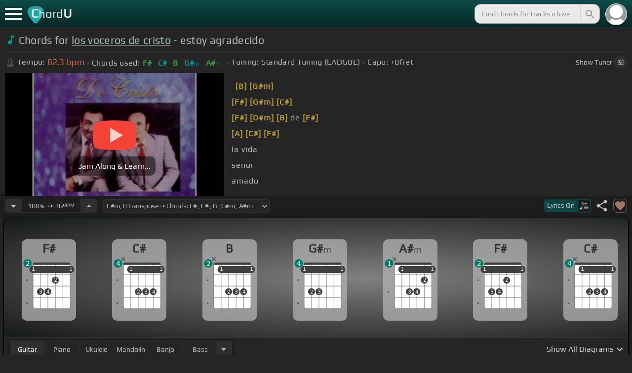

--- FILE ---
content_type: text/html; charset=utf-8
request_url: https://chordu.com/chords-tabs-los-voceros-de-cristo-estoy-agradecido-id_T071zqy12oQ
body_size: 18277
content:
<!DOCTYPE html><html lang="en"><head><meta charSet="utf-8"/><meta http-equiv="Content-Type" content="text/html; charset=UTF-8"/><meta name="viewport" content="width=device-width, height=device-height, initial-scale=1.0, maximum-scale=1.0"/><meta name="theme-color" content="#093431"/><meta property="og:site_name" content="chordu.com"/><meta property="twitter:site" content="@chordu_com"/><meta property="twitter:twitter:creator" content="@chordu_com"/><title>los voceros de cristo - estoy agradecido Chords - ChordU</title><meta name="description" content="Chords: F#, C#, B, G#m, A#m; key of F#m with capo 0. Chords for los voceros de cristo - estoy agradecido with easy-to-follow letter notes sheet. Download MIDI and PDF files for different parts."/><link rel="icon" href="/favicon.png"/><meta name="apple-mobile-web-app-capable" content="yes"/><meta name="apple-mobile-web-app-title" content="ChordU"/><meta name="apple-mobile-web-app-status-bar-style" content="default"/><link rel="apple-touch-icon" href="/favicon.png"/><meta name="msapplication-TileColor" content="#093431"/><meta name="msapplication-TileImage" content="/favicon.png"/><meta property="og:url" content="https://chordu.com/chords-tabs-los-voceros-de-cristo-estoy-agradecido-id_T071zqy12oQ"/><meta property="og:type" content="website"/><meta property="og:title" content="los voceros de cristo - estoy agradecido Chords - ChordU"/><meta property="og:description" content="Chords: F#, C#, B, G#m, A#m; key of F#m with capo 0. Chords for los voceros de cristo - estoy agradecido with easy-to-follow letter notes sheet. Download MIDI and PDF files for different parts."/><meta property="og:image" content="https://i.ytimg.com/vi/T071zqy12oQ/mqdefault.jpg"/><meta name="twitter:card" content="summary_large_image"/><meta property="twitter:domain" content="https://chordu.com/chords-tabs-los-voceros-de-cristo-estoy-agradecido-id_T071zqy12oQ"/><meta property="twitter:url" content="https://chordu.com/chords-tabs-los-voceros-de-cristo-estoy-agradecido-id_T071zqy12oQ"/><meta name="twitter:title" content="los voceros de cristo - estoy agradecido Chords - ChordU"/><meta name="twitter:description" content="Chords: F#, C#, B, G#m, A#m; key of F#m with capo 0. Chords for los voceros de cristo - estoy agradecido with easy-to-follow letter notes sheet. Download MIDI and PDF files for different parts."/><meta name="twitter:image" content="https://i.ytimg.com/vi/T071zqy12oQ/mqdefault.jpg"/><link rel="canonical" href="https://chordu.com/chords-tabs-los-voceros-de-cristo-estoy-agradecido-id_T071zqy12oQ"/><script type="application/ld+json">{"@context":"https://schema.org","@type":["MusicRecording","Article"],"byArtist":{"@context":"http://schema.org","@type":"MusicGroup","name":"Los Voceros De Cristo","url":"https://chordu.com/artist-chords-los-voceros-de-cristo"},"name":"Estoy Agradecido Señor","url":"https://chordu.com/chords-tabs-los-voceros-de-cristo-estoy-agradecido-id_T071zqy12oQ","thumbnailUrl":"https://i.ytimg.com/vi/T071zqy12oQ/mqdefault.jpg","datePublished":"2023-08-17T12:19:25Z","dateModified":"2024-12-05T23:59:59Z"}</script><script type="application/ld+json">{"@context":"http://schema.org","@type":"CreativeWork","name":"Chords for los voceros de cristo - estoy agradecido","url":"https://chordu.com/chords-tabs-los-voceros-de-cristo-estoy-agradecido-id_T071zqy12oQ","description":"Chords: F#, C#, B, G#m, A#m; key of F#m with capo 0. Chords for los voceros de cristo - estoy agradecido with easy-to-follow letter notes sheet. Download MIDI and PDF files for different parts.","creator":{"@type":"Organization","name":"ChordU","url":"https://chordu.com"},"image":"https://i.ytimg.com/vi/T071zqy12oQ/mqdefault.jpg","datePublished":"2023-08-17T12:19:25Z","dateModified":"2024-12-05T23:59:59Z"}</script><script type="application/ld+json">{"@context":"http://schema.org","@type":"BreadcrumbList","itemListElement":[{"@type":"ListItem","position":1,"name":"Los Voceros De Cristo","item":"https://chordu.com/artist-chords-los-voceros-de-cristo"},{"@type":"ListItem","position":2,"name":"Estoy Agradecido Señor Chords","item":"https://chordu.com/chords-tabs-los-voceros-de-cristo-estoy-agradecido-id_T071zqy12oQ"}]}</script><link rel="preload" href="https://i.ytimg.com/vi/T071zqy12oQ/mqdefault.jpg" as="image" fetchpriority="high"/><meta name="next-head-count" content="32"/><link rel="preload" href="/_next/static/css/bb85b42fdef46631.css" as="style"/><link rel="stylesheet" href="/_next/static/css/bb85b42fdef46631.css" data-n-g=""/><link rel="preload" href="/_next/static/css/85e3ab7d833875e0.css" as="style"/><link rel="stylesheet" href="/_next/static/css/85e3ab7d833875e0.css" data-n-p=""/><noscript data-n-css=""></noscript><script defer="" nomodule="" src="/_next/static/chunks/polyfills-42372ed130431b0a.js"></script><script src="/_next/static/chunks/webpack-2ea43c8c1e32d39a.js" defer=""></script><script src="/_next/static/chunks/framework-945b357d4a851f4b.js" defer=""></script><script src="/_next/static/chunks/main-f059dd6c54428248.js" defer=""></script><script src="/_next/static/chunks/pages/_app-831e203b510db58d.js" defer=""></script><script src="/_next/static/chunks/1664-194b31f059767b05.js" defer=""></script><script src="/_next/static/chunks/1890-9f446905dc6115e0.js" defer=""></script><script src="/_next/static/chunks/9273-fbe621f20a86148e.js" defer=""></script><script src="/_next/static/chunks/8626-57eddc29bc089e65.js" defer=""></script><script src="/_next/static/chunks/3344-6f13566531419a8b.js" defer=""></script><script src="/_next/static/chunks/4555-71085ff36c6875d0.js" defer=""></script><script src="/_next/static/chunks/pages/%5BtrackId%5D-192114e4adfe05e7.js" defer=""></script><script src="/_next/static/MwWLwjfrSqpSRMWZL77Xi/_buildManifest.js" defer=""></script><script src="/_next/static/MwWLwjfrSqpSRMWZL77Xi/_ssgManifest.js" defer=""></script><style id="__jsx-81765b9b93ef55a9">body{background:#252525}</style></head><body><div id="__next"><style>
    #nprogress .bar {
  background: #21a783 !important;
  z-index: 1300 !important;
  height: 2px !important;
} </style><nav class="style_top_navbar__6U54A false style_show_nav__7JDy9"><div id="menuLink" class="style_menu_link__rijxD  false"><span></span></div><div class="style_logolink__OuerD"><div class="style_title_area__cg4YO" style="background:url([data-uri]);background-size:40px 36px;background-repeat:no-repeat;background-position:-3px 12px"><div id="logo" class="style_logo__m8Py6" translate="no">C<span style="font-weight:normal;font-size:24px">hord</span>U</div></div></div><div class="style_search_container___yAgw"><div style="background-image:url(&#x27;[data-uri]&#x27;);background-position:center;background-repeat:no-repeat;background-size:cover" class="style_top_bar_user_img__B4CcG false"></div><div id="search_bar" class="style_navbar_search__LIBVk style_search_bar_animation__BmHKt"><input id="search_input" class="search-input-desktop-act style_search_input__UyVAf" type="text" name="q" autoComplete="off" placeholder="Find chords for tracks u love" value=""/><button aria-label="Search" title="Search" class="style_search_button__pDJum"><svg xmlns="http://www.w3.org/2000/svg" height="32" viewBox="0 0 24 24" width="32" fill="currentColor" style="font-size:32px;padding:4px;vertical-align:text-top;margin-left:3px;pointer-events:none"><path d="M0 0h24v24H0z" fill="none"></path><path d="M15.5 14h-.79l-.28-.27C15.41 12.59 16 11.11 16 9.5 16 5.91 13.09 3 9.5 3S3 5.91 3 9.5 5.91 16 9.5 16c1.61 0 3.09-.59 4.23-1.57l.27.28v.79l5 4.99L20.49 19l-4.99-5zm-6 0C7.01 14 5 11.99 5 9.5S7.01 5 9.5 5 14 7.01 14 9.5 11.99 14 9.5 14z"></path></svg></button></div></div></nav><main class="jsx-81765b9b93ef55a9"><article id="chords-page" class="jsx-81765b9b93ef55a9 style_main__QyiP4 false"><section id="chords-intro" class="style_chord_header__LCcAZ notranslate" translate="no"><header id="style_chord_tile__czZwO" style="pointer-events:none"><svg xmlns="http://www.w3.org/2000/svg" height="24" viewBox="0 0 24 24" width="24" fill="#019C91" style="vertical-align:sub;margin-right:4px"><path d="M0 0h24v24H0z" fill="none"></path><path d="M12 3v10.55c-.59-.34-1.27-.55-2-.55-2.21 0-4 1.79-4 4s1.79 4 4 4 4-1.79 4-4V7h4V3h-6z"></path></svg><h1>Chords for <a style="pointer-events:auto" href="/artist-chords-los-voceros-de-cristo">los voceros de cristo</a> - estoy agradecido</h1> </header><div class="style_track_bio_cont__XW_Lq"><div class="style_track_bio__qHvNb"><span style="width:20px"><svg width="15" height="17" style="vertical-align:-4px;margin:0 4px" viewBox="0 0 15 17" fill="none" xmlns="http://www.w3.org/2000/svg"><path d="M6.66667 0.122192L3.80833 0.888859L0.05 14.9389C0.025 15.0639 0 15.1972 0 15.3305C0 16.2555 0.741667 16.9972 1.66667 16.9972H11.6667C12.5917 16.9972 13.3333 16.2555 13.3333 15.3305C13.3333 15.1972 13.3083 15.0639 13.2833 14.9389L12.15 10.6805L10.8333 11.9972L11 12.8305H7.84167L10.2083 10.4639L9.03333 9.28886L5.49167 12.8305H2.33333L5.24167 1.99719H8.09167L9.30833 6.52219L10.6667 5.15553L9.525 0.888859L6.66667 0.122192ZM6.04167 2.83053V10.9555L7.29167 9.70553V2.83053H6.04167ZM13.1583 5.16386L10.8 7.52219L10.2083 6.93053L9.03333 8.11386L11.3833 10.4639L12.5667 9.28886L11.975 8.69719L14.3333 6.33886L13.1583 5.16386Z" fill="#4F4F4F"></path></svg></span><span class="style_show_only_992px__xC9kI" style="margin-left:5px">Tempo:</span><div class="style_title_bpm__LwBPP" style="margin-left:0"><span class="style_title_bpm__LwBPP">82.3<!-- --> bpm</span></div><span class="style_devider__NPKp8" style="margin-right:5px"></span><div class="style_chrd_snip__t1zUx" style="min-width:max-content"><span class="style_show_only_992px__xC9kI">Chords used:</span><p>F#</p><p>C#</p><p>B</p><p>G#m</p><p>A#m</p></div><span class="style_devider__NPKp8" style="margin-left:5px"></span><div class="style_tunning_capo___A_Fw"><span class="style_show_only_992px__xC9kI">Tuning:</span><span style="margin-left:5px">Standard Tuning (EADGBE)</span><span class="style_devider__NPKp8" style="vertical-align:2px"></span><span class="style_show_only_992px__xC9kI" style="margin-right:5px">Capo:</span>+0<!-- -->fret</div></div><div class="style_toggle_tuner_sidebar__gdZVJ">Show<!-- --> Tuner<span class="style_toggle_tuner_sidebar_icon__NI_sY"><svg xmlns="http://www.w3.org/2000/svg" height="16" viewBox="0 0 24 24" width="16" fill="currentColor" style="filter:drop-shadow(1px 1px 2px #252525)"><path d="M0 0h24v24H0V0z" fill="none"></path><path d="M3 17v2h6v-2H3zM3 5v2h10V5H3zm10 16v-2h8v-2h-8v-2h-2v6h2zM7 9v2H3v2h4v2h2V9H7zm14 4v-2H11v2h10zm-6-4h2V7h4V5h-4V3h-2v6z"></path></svg></span></div></div></section><section class="jsx-81765b9b93ef55a9 style_content__7aZej style_full_screen_view__hjlth"><article id="track_content" class="jsx-81765b9b93ef55a9"><div class="jsx-81765b9b93ef55a9 style_yt_player_container__WsA1y style_yt_player_container_with_traditional__Eu3hj"><section id="chords-video-player" class="style_yt_player_container__VAjLw  style_yt_player_left__JUZaa undefined"><div id="yt_player_hourglass" style="width:100%;text-align:center;position:relative;height:100%"><div class="style_yt_overly__D0hl3"></div><img alt="los voceros de cristo - estoy agradecido chords" fetchpriority="high" width="444" height="250" decoding="async" data-nimg="1" class="style_yt_thumbnail__aRndR" style="color:transparent" src="https://i.ytimg.com/vi/T071zqy12oQ/mqdefault.jpg"/><div id="style_hourglass_play_btn__0K0_L"><div class="style_play__TShPf"></div><span>Jam Along &amp; Learn...</span></div></div></section><div class="style_inline_lyrics_container__qCOSJ"><section class="style_traditinal_inline_cont__z3gHO" style="display:inline-block"><div id="allChords" class="style_lyricsContainer__Z0zAB style_gold__ItUuT style_line_height_100__7Xf9p style_lyricsContainer_single_line__dFHvA"><div id="ac1" class="current_block"></div>         <b>[B]</b>     <b>[G#m]</b>    <br>   <b>[F#]</b>   <b>[G#m]</b>         <b>[C#]</b>    <br> <b>[F#]</b>       <b>[D#m]</b> <b>[B]</b> de   <b>[F#]</b>    <br>       <b>[A]</b>   <b>[C#]</b>       <b>[F#]</b>  <br>       la vida<br> señor<br> amado<br> mi<br></div></section></div></div><section id="playerInfoId" style="align-items:center" class="jsx-81765b9b93ef55a9 style_player_info_container__G8QZY"><div class="style_tempo_customizer_section__cHtbn style_in_player_info__FaUpL"><button class="style_minus_transpose__FFsDT" aria-label="Decrease Tempo" title="Decrease Tempo" style="border-top-left-radius:6px;border-bottom-left-radius:6px"><svg xmlns="http://www.w3.org/2000/svg" height="24" viewBox="0 0 24 24" width="24" fill="currentColor"><path d="M0 0h24v24H0z" fill="none"></path><path d="M7 10l5 5 5-5z"></path></svg></button><div class="style_tempo_customizer_inp__TikjX style_in_player_info__FaUpL"><span class="style_show_min_540__6kNNL">100<b>%</b>  ➙  </span>82<b>BPM</b></div><button class="style_plus_transpose__hSkXJ" aria-label="Increase Tempo" title="Increase Tempo" style="border-top-right-radius:6px;border-bottom-right-radius:6px"><svg xmlns="http://www.w3.org/2000/svg" height="24" viewBox="0 0 24 24" width="24" fill="currentColor"><path d="M0 0h24v24H0V0z" fill="none"></path><path d="M7 14l5-5 5 5H7z"></path></svg></button></div><div class="style_transpose_changer_cont__D0C87" aria-label="Select a key to transpose chords" title="Select a key to transpose chords"><select class="style_transpose_changer__SwYEk"><option value="-11" style="color:#a1887f;filter:contrast(1.75)">Gm<!-- -->, <!-- -->-11<!-- --> Transpose ➙ Chords: <!-- -->G<!-- --> <!-- -->, <!-- -->D<!-- --> <!-- -->, <!-- -->C<!-- --> <!-- -->, <!-- -->Am<!-- --> <!-- -->, <!-- -->Bm<!-- --> </option><option value="-10" style="color:#4db6ac;filter:contrast(1.75)">G#m<!-- -->, <!-- -->-10<!-- --> Transpose ➙ Chords: <!-- -->G#<!-- --> <!-- -->, <!-- -->D#<!-- --> <!-- -->, <!-- -->C#<!-- --> <!-- -->, <!-- -->A#m<!-- --> <!-- -->, <!-- -->Cm<!-- --> </option><option value="-9" style="color:#1976d2;filter:contrast(1.75)">Am<!-- -->, <!-- -->-9<!-- --> Transpose ➙ Chords: <!-- -->A<!-- --> <!-- -->, <!-- -->E<!-- --> <!-- -->, <!-- -->D<!-- --> <!-- -->, <!-- -->Bm<!-- --> <!-- -->, <!-- -->C#m<!-- --> </option><option value="-8" style="color:#0d47a1;filter:contrast(1.75)">A#m<!-- -->, <!-- -->-8<!-- --> Transpose ➙ Chords: <!-- -->A#<!-- --> <!-- -->, <!-- -->F<!-- --> <!-- -->, <!-- -->D#<!-- --> <!-- -->, <!-- -->Cm<!-- --> <!-- -->, <!-- -->Dm<!-- --> </option><option value="-7" style="color:#ef6c00;filter:contrast(1.75)">Bm<!-- -->, <!-- -->-7<!-- --> Transpose ➙ Chords: <!-- -->B<!-- --> <!-- -->, <!-- -->F#<!-- --> <!-- -->, <!-- -->E<!-- --> <!-- -->, <!-- -->C#m<!-- --> <!-- -->, <!-- -->D#m<!-- --> </option><option value="-6" style="color:#e65100;filter:contrast(1.75)">Cm<!-- -->, <!-- -->-6<!-- --> Transpose ➙ Chords: <!-- -->C<!-- --> <!-- -->, <!-- -->G<!-- --> <!-- -->, <!-- -->F<!-- --> <!-- -->, <!-- -->Dm<!-- --> <!-- -->, <!-- -->Em<!-- --> </option><option value="-5" style="color:#fdd835;filter:contrast(1.75)">C#m<!-- -->, <!-- -->-5<!-- --> Transpose ➙ Chords: <!-- -->C#<!-- --> <!-- -->, <!-- -->G#<!-- --> <!-- -->, <!-- -->F#<!-- --> <!-- -->, <!-- -->D#m<!-- --> <!-- -->, <!-- -->Fm<!-- --> </option><option value="-4" style="color:#26c6da;filter:contrast(1.75)">Dm<!-- -->, <!-- -->-4<!-- --> Transpose ➙ Chords: <!-- -->D<!-- --> <!-- -->, <!-- -->A<!-- --> <!-- -->, <!-- -->G<!-- --> <!-- -->, <!-- -->Em<!-- --> <!-- -->, <!-- -->F#m<!-- --> </option><option value="-3" style="color:#4fc3f7;filter:contrast(1.75)">D#m<!-- -->, <!-- -->-3<!-- --> Transpose ➙ Chords: <!-- -->D#<!-- --> <!-- -->, <!-- -->A#<!-- --> <!-- -->, <!-- -->G#<!-- --> <!-- -->, <!-- -->Fm<!-- --> <!-- -->, <!-- -->Gm<!-- --> </option><option value="-2" style="color:#e53935;filter:contrast(1.75)">Em<!-- -->, <!-- -->-2<!-- --> Transpose ➙ Chords: <!-- -->E<!-- --> <!-- -->, <!-- -->B<!-- --> <!-- -->, <!-- -->A<!-- --> <!-- -->, <!-- -->F#m<!-- --> <!-- -->, <!-- -->G#m<!-- --> </option><option value="-1" style="color:#d81b60;filter:contrast(1.75)">Fm<!-- -->, <!-- -->-1<!-- --> Transpose ➙ Chords: <!-- -->F<!-- --> <!-- -->, <!-- -->C<!-- --> <!-- -->, <!-- -->A#<!-- --> <!-- -->, <!-- -->Gm<!-- --> <!-- -->, <!-- -->Am<!-- --> </option><option value="0" style="color:#ffee58;filter:contrast(1.75)" selected="">F#m<!-- -->, <!-- -->0<!-- --> Transpose ➙ Chords: <!-- -->F#<!-- --> <!-- -->, <!-- -->C#<!-- --> <!-- -->, <!-- -->B<!-- --> <!-- -->, <!-- -->G#m<!-- --> <!-- -->, <!-- -->A#m<!-- --> </option><option value="1" style="color:#a1887f;filter:contrast(1.75)">Gm<!-- -->, <!-- -->+1<!-- --> Transpose ➙ Chords: <!-- -->G<!-- --> <!-- -->, <!-- -->D<!-- --> <!-- -->, <!-- -->C<!-- --> <!-- -->, <!-- -->Am<!-- --> <!-- -->, <!-- -->Bm<!-- --> </option><option value="2" style="color:#4db6ac;filter:contrast(1.75)">G#m<!-- -->, <!-- -->+2<!-- --> Transpose ➙ Chords: <!-- -->G#<!-- --> <!-- -->, <!-- -->D#<!-- --> <!-- -->, <!-- -->C#<!-- --> <!-- -->, <!-- -->A#m<!-- --> <!-- -->, <!-- -->Cm<!-- --> </option><option value="3" style="color:#1976d2;filter:contrast(1.75)">Am<!-- -->, <!-- -->+3<!-- --> Transpose ➙ Chords: <!-- -->A<!-- --> <!-- -->, <!-- -->E<!-- --> <!-- -->, <!-- -->D<!-- --> <!-- -->, <!-- -->Bm<!-- --> <!-- -->, <!-- -->C#m<!-- --> </option><option value="4" style="color:#0d47a1;filter:contrast(1.75)">A#m<!-- -->, <!-- -->+4<!-- --> Transpose ➙ Chords: <!-- -->A#<!-- --> <!-- -->, <!-- -->F<!-- --> <!-- -->, <!-- -->D#<!-- --> <!-- -->, <!-- -->Cm<!-- --> <!-- -->, <!-- -->Dm<!-- --> </option><option value="5" style="color:#ef6c00;filter:contrast(1.75)">Bm<!-- -->, <!-- -->+5<!-- --> Transpose ➙ Chords: <!-- -->B<!-- --> <!-- -->, <!-- -->F#<!-- --> <!-- -->, <!-- -->E<!-- --> <!-- -->, <!-- -->C#m<!-- --> <!-- -->, <!-- -->D#m<!-- --> </option><option value="6" style="color:#e65100;filter:contrast(1.75)">Cm<!-- -->, <!-- -->+6<!-- --> Transpose ➙ Chords: <!-- -->C<!-- --> <!-- -->, <!-- -->G<!-- --> <!-- -->, <!-- -->F<!-- --> <!-- -->, <!-- -->Dm<!-- --> <!-- -->, <!-- -->Em<!-- --> </option><option value="7" style="color:#fdd835;filter:contrast(1.75)">C#m<!-- -->, <!-- -->+7<!-- --> Transpose ➙ Chords: <!-- -->C#<!-- --> <!-- -->, <!-- -->G#<!-- --> <!-- -->, <!-- -->F#<!-- --> <!-- -->, <!-- -->D#m<!-- --> <!-- -->, <!-- -->Fm<!-- --> </option><option value="8" style="color:#26c6da;filter:contrast(1.75)">Dm<!-- -->, <!-- -->+8<!-- --> Transpose ➙ Chords: <!-- -->D<!-- --> <!-- -->, <!-- -->A<!-- --> <!-- -->, <!-- -->G<!-- --> <!-- -->, <!-- -->Em<!-- --> <!-- -->, <!-- -->F#m<!-- --> </option><option value="9" style="color:#4fc3f7;filter:contrast(1.75)">D#m<!-- -->, <!-- -->+9<!-- --> Transpose ➙ Chords: <!-- -->D#<!-- --> <!-- -->, <!-- -->A#<!-- --> <!-- -->, <!-- -->G#<!-- --> <!-- -->, <!-- -->Fm<!-- --> <!-- -->, <!-- -->Gm<!-- --> </option><option value="10" style="color:#e53935;filter:contrast(1.75)">Em<!-- -->, <!-- -->+10<!-- --> Transpose ➙ Chords: <!-- -->E<!-- --> <!-- -->, <!-- -->B<!-- --> <!-- -->, <!-- -->A<!-- --> <!-- -->, <!-- -->F#m<!-- --> <!-- -->, <!-- -->G#m<!-- --> </option><option value="11" style="color:#d81b60;filter:contrast(1.75)">Fm<!-- -->, <!-- -->+11<!-- --> Transpose ➙ Chords: <!-- -->F<!-- --> <!-- -->, <!-- -->C<!-- --> <!-- -->, <!-- -->A#<!-- --> <!-- -->, <!-- -->Gm<!-- --> <!-- -->, <!-- -->Am<!-- --> </option></select><svg xmlns="http://www.w3.org/2000/svg" height="20px" viewBox="0 0 24 24" width="20px" fill="currentColor" style="position:absolute;right:1px;bottom:3px;pointer-events:none" class="style_expandMore__vYq9U"><path d="M24 24H0V0h24v24z" fill="none" opacity=".87"></path><path d="M16.59 8.59L12 13.17 7.41 8.59 6 10l6 6 6-6-1.41-1.41z"></path></svg></div><div class="jsx-81765b9b93ef55a9 style_flex_info_bar__W1qDK"><button class="style_toggle_lyrics__0nC1M" style="background-color:#0B4440;text-align:left"><span class="style_show_min_380px__GO5c_">Lyrics <!-- -->On</span><div class="style_lyrics_switch__cGJWq style_active__JbWTV"><svg xmlns="http://www.w3.org/2000/svg" height="16" viewBox="0 0 17 16" width="17" style="border-color:#0b4440"><path d="M4.24307 0.841129C4.12915 0.97023 4.11397 1.44107 4.11397 6.00518V11.0174L3.87095 11.0933C3.73426 11.1389 3.0204 11.3211 2.29136 11.4958C1.10666 11.7844 0.93959 11.8451 0.719359 12.0654L0.46875 12.3084V13.4551C0.46875 14.336 0.499127 14.6626 0.582663 14.8296C0.70417 15.0651 1.04591 15.2853 1.28133 15.2853C1.36487 15.2853 2.1091 15.1106 2.93687 14.898C4.5924 14.4803 4.74429 14.4044 4.88098 13.9032C4.91895 13.7437 4.94933 13.0906 4.94933 12.4527C4.94173 11.8223 4.94933 9.24791 4.94933 6.74182L4.95692 2.1853L5.93657 3.20292C7.23518 4.5471 7.25797 4.58507 7.30353 6.15707C7.33391 7.27342 7.35669 7.41011 7.48579 7.50884C7.67565 7.64553 7.75918 7.64553 7.97182 7.49365C8.1313 7.38733 8.13889 7.32658 8.13889 6.2482C8.13889 4.99516 8.04017 4.50913 7.64527 3.894C7.46301 3.60542 6.62005 2.69411 5.01768 1.06136C4.63797 0.68165 4.44052 0.620897 4.24307 0.841129Z" fill="#BABBBB"></path><path d="M8.83756 3.56745C8.58695 3.61301 8.48063 3.93956 8.63251 4.16739L8.74643 4.34965H11.3588C13.8497 4.34965 13.9712 4.34205 14.1003 4.19776C14.275 4.00031 14.1991 3.68136 13.9409 3.59023C13.751 3.51429 9.20208 3.4991 8.83756 3.56745Z" fill="#BABBBB"></path><path d="M8.71605 6.04315C8.63252 6.10391 8.57936 6.2406 8.57936 6.36211C8.57936 6.7722 8.62492 6.77979 11.4044 6.77979C13.789 6.77979 13.9712 6.7722 14.0852 6.6431C14.2522 6.45324 14.2446 6.27858 14.0624 6.09631C13.9181 5.95202 13.8118 5.94443 11.3816 5.94443C9.39953 5.94443 8.82237 5.96721 8.71605 6.04315Z" fill="#BABBBB"></path><path d="M8.71605 8.4733C8.63251 8.53405 8.57936 8.67075 8.57936 8.79226C8.57936 9.21753 8.5262 9.20994 12.6195 9.20994C16.1812 9.20994 16.4014 9.20234 16.5153 9.07324C16.6824 8.88339 16.6748 8.70872 16.4925 8.52646C16.3482 8.38217 16.2419 8.37457 12.5967 8.37457C9.60457 8.37457 8.82237 8.39736 8.71605 8.4733Z" fill="#BABBBB"></path><path d="M8.71605 10.9034C8.63251 10.9642 8.57936 11.1009 8.57936 11.2224C8.57936 11.6477 8.5262 11.6401 12.6195 11.6401C16.1812 11.6401 16.4014 11.6325 16.5153 11.5034C16.69 11.3059 16.6748 11.0629 16.4773 10.9262C16.3254 10.8199 15.8318 10.8047 12.5815 10.8047C9.59698 10.8047 8.82237 10.8275 8.71605 10.9034Z" fill="#BABBBB"></path><path d="M8.71605 13.3336C8.63251 13.3943 8.57936 13.531 8.57936 13.6525C8.57936 14.0778 8.5262 14.0702 12.6195 14.0702C16.1812 14.0702 16.4014 14.0626 16.5153 13.9335C16.69 13.7361 16.6748 13.4931 16.4773 13.3564C16.3254 13.2501 15.8318 13.2349 12.5815 13.2349C9.59698 13.2349 8.82237 13.2576 8.71605 13.3336Z" fill="#BABBBB"></path></svg></div></button><div class="jsx-81765b9b93ef55a9 style_track_user_interaction__3Qg0H"><svg xmlns="http://www.w3.org/2000/svg" height="28" viewBox="0 0 24 24" width="28" fill="currentColor" title="Share this track" style="pointer-events:auto"><path d="M0 0h24v24H0z" fill="none"></path><path d="M18 16.08c-.76 0-1.44.3-1.96.77L8.91 12.7c.05-.23.09-.46.09-.7s-.04-.47-.09-.7l7.05-4.11c.54.5 1.25.81 2.04.81 1.66 0 3-1.34 3-3s-1.34-3-3-3-3 1.34-3 3c0 .24.04.47.09.7L8.04 9.81C7.5 9.31 6.79 9 6 9c-1.66 0-3 1.34-3 3s1.34 3 3 3c.79 0 1.5-.31 2.04-.81l7.12 4.16c-.05.21-.08.43-.08.65 0 1.61 1.31 2.92 2.92 2.92 1.61 0 2.92-1.31 2.92-2.92s-1.31-2.92-2.92-2.92z"></path></svg><svg xmlns="http://www.w3.org/2000/svg" height="28" viewBox="0 0 24 24" width="28" id="style_fav_ctrl__2D56i" title="Add to Loved Tracks" data-ytid="JGwWNGJdvx8" style="pointer-events:auto" fill="currentColor"><path d="M0 0h24v24H0z" fill="none"></path><path d="M12 21.35l-1.45-1.32C5.4 15.36 2 12.28 2 8.5 2 5.42 4.42 3 7.5 3c1.74 0 3.41.81 4.5 2.09C13.09 3.81 14.76 3 16.5 3 19.58 3 22 5.42 22 8.5c0 3.78-3.4 6.86-8.55 11.54L12 21.35z"></path></svg></div></div></section><section id="chords-diagrams" class="style_card_wrapper__8FPCW"><div class="style_cdiagconatiner_transition__ZK9WD style_cdiagconatiner_wrapper__Ra69O " id="style_cdiagconatiner_wrapper_ssr__lVdQE" style="transform:translateX(0px)"><div class="style_cdiag_conatiner__QLDcl" id="cdiagconatiner" translate="no"><div id="diag0" class="style_chord_diag__NUYGx " style="background-image:none;display:inline-block"><span>F#</span><div class="style_chord_diag__NUYGx"><svg xmlns="http://www.w3.org/2000/svg" fill="none" viewBox="0 0 334 375"><path fill="#fff" d="M299 60H70v254c0 10 4 18 16 18h190c17 2 23-5 23-20V60Z"/><path fill="#BABBBB" d="M71 121v-3l2-1h223l2 1v3l-2 2H73l-2-2Zm0 69v2l2 2h223l2-2v-2l-2-2H73l-2 2Zm0 73v-2l2-2h223l2 2v2l-2 2H73l-2-2Z"/><path fill="#3F3F3F" fill-rule="evenodd" d="M84 47h202c12 0 12 6 12 12H70c0-9 0-12 14-12Z" clip-rule="evenodd"/><path stroke="#3F3F3F" stroke-width="1.9" d="M115 331H84c-8 0-14-6-14-14V59m45 272h46m-46 0V59m46 272h46m-46 0V59m46 272h46m-46 0V59m46 272h31c8 0 14-6 14-14V59m-45 272V59M70 59c0-9 0-12 14-12h202c12 0 12 6 12 12M70 59h45m183 0h-45m0 0h-46m0 0h-46m-46 0h46"/><circle cx="69" cy="88" r="21.3" fill="#3F3F3F"/><text xml:space="preserve" fill="#EBEBEB" font-size="34"><tspan x="60.5" y="99">1</tspan></text><circle cx="115" cy="226" r="21.3" fill="#3F3F3F"/><text xml:space="preserve" fill="#EBEBEB" font-size="34"><tspan x="106.5" y="237">3</tspan></text><circle cx="161" cy="226" r="21.3" fill="#3F3F3F"/><text xml:space="preserve" fill="#EBEBEB" font-size="34"><tspan x="152.5" y="237">4</tspan></text><circle cx="207" cy="155" r="21.3" fill="#3F3F3F"/><text xml:space="preserve" fill="#EBEBEB" font-size="34"><tspan x="198.5" y="166">2</tspan></text><circle cx="253" cy="88" r="21.3" fill="#3F3F3F"/><text xml:space="preserve" fill="#EBEBEB" font-size="34"><tspan x="244.5" y="99">1</tspan></text><circle cx="299" cy="88" r="21.3" fill="#3F3F3F"/><text xml:space="preserve" fill="#EBEBEB" font-size="34"><tspan x="290.5" y="99">1</tspan></text><circle id="fp2" cx="31.9828" cy="154.504" r="5" fill="#00796B"/><circle id="fp4" cx="31.9828" cy="297.504" r="5" fill="#00796B"/><rect width="276" height="44" x="47" y="67" fill="#3F3F3F" rx="21.3"/><text xml:space="preserve" fill="#EBEBEB" font-size="34"><tspan x="60.5" y="99">1</tspan></text><text xml:space="preserve" fill="#EBEBEB" font-size="34"><tspan x="290.5" y="99">1</tspan></text><circle cx="36" cy="51.5" r="26" fill="#00796B"/><text xml:space="preserve" fill="#fff" font-size="41.6"><tspan x="24" y="66">2</tspan></text></svg></div></div><div id="diag1" class="style_chord_diag__NUYGx " style="background-image:none;display:inline-block"><span>C#</span><div class="style_chord_diag__NUYGx"><svg xmlns="http://www.w3.org/2000/svg" fill="none" viewBox="0 0 334 375"><path fill="#fff" d="M299 60H70v254c0 10 4 18 16 18h190c17 2 23-5 23-20V60Z"/><path fill="#BABBBB" d="M71 121v-3l2-1h223l2 1v3l-2 2H73l-2-2Zm0 69v2l2 2h223l2-2v-2l-2-2H73l-2 2Zm0 73v-2l2-2h223l2 2v2l-2 2H73l-2-2Z"/><path fill="#3F3F3F" fill-rule="evenodd" d="M84 47h202c12 0 12 6 12 12H70c0-9 0-12 14-12Z" clip-rule="evenodd"/><path stroke="#3F3F3F" stroke-width="1.9" d="M115 331H84c-8 0-14-6-14-14V59m45 272h46m-46 0V59m46 272h46m-46 0V59m46 272h46m-46 0V59m46 272h31c8 0 14-6 14-14V59m-45 272V59M70 59c0-9 0-12 14-12h202c12 0 12 6 12 12M70 59h45m183 0h-45m0 0h-46m0 0h-46m-46 0h46"/><circle cx="115" cy="88" r="21.3" fill="#3F3F3F"/><text xml:space="preserve" fill="#EBEBEB" font-size="34"><tspan x="106.5" y="99">1</tspan></text><circle cx="161" cy="226" r="21.3" fill="#3F3F3F"/><text xml:space="preserve" fill="#EBEBEB" font-size="34"><tspan x="152.5" y="237">2</tspan></text><circle cx="207" cy="226" r="21.3" fill="#3F3F3F"/><text xml:space="preserve" fill="#EBEBEB" font-size="34"><tspan x="198.5" y="237">3</tspan></text><circle cx="253" cy="226" r="21.3" fill="#3F3F3F"/><text xml:space="preserve" fill="#EBEBEB" font-size="34"><tspan x="244.5" y="237">4</tspan></text><circle cx="299" cy="88" r="21.3" fill="#3F3F3F"/><text xml:space="preserve" fill="#EBEBEB" font-size="34"><tspan x="290.5" y="99">1</tspan></text><circle id="fp2" cx="31.9828" cy="154.504" r="5" fill="#00796B"/><circle id="fp4" cx="31.9828" cy="297.504" r="5" fill="#00796B"/><rect width="230" height="44" x="93" y="67" fill="#3F3F3F" rx="21.3"/><text xml:space="preserve" fill="#EBEBEB" font-size="34"><tspan x="106.5" y="99">1</tspan></text><text xml:space="preserve" fill="#EBEBEB" font-size="34"><tspan x="290.5" y="99">1</tspan></text><g fill="#3F3F3F"><path d="M82 13a2 2 0 0 0-2 0 2 2 0 0 0-1 0l-9 9-9-9a2 2 0 0 0-1-1 2 2 0 0 0-2 1 2 2 0 0 0 0 1 2 2 0 0 0 0 2l9 8-9 9a2 2 0 0 0 0 1 2 2 0 0 0 0 2 2 2 0 0 0 2 0 2 2 0 0 0 1 0l9-9 9 9a2 2 0 0 0 1 0 2 2 0 0 0 2 0 2 2 0 0 0 0-2 2 2 0 0 0 0-1l-9-9 9-8v-3Z"/></g><circle cx="36" cy="51.5" r="26" fill="#00796B"/><text xml:space="preserve" fill="#fff" font-size="41.6"><tspan x="24" y="66">4</tspan></text></svg></div></div><div id="diag2" class="style_chord_diag__NUYGx " style="background-image:none;display:inline-block"><span>B</span><div class="style_chord_diag__NUYGx"><svg xmlns="http://www.w3.org/2000/svg" fill="none" viewBox="0 0 334 375"><path fill="#fff" d="M299 60H70v254c0 10 4 18 16 18h190c17 2 23-5 23-20V60Z"/><path fill="#BABBBB" d="M71 121v-3l2-1h223l2 1v3l-2 2H73l-2-2Zm0 69v2l2 2h223l2-2v-2l-2-2H73l-2 2Zm0 73v-2l2-2h223l2 2v2l-2 2H73l-2-2Z"/><path fill="#3F3F3F" fill-rule="evenodd" d="M84 47h202c12 0 12 6 12 12H70c0-9 0-12 14-12Z" clip-rule="evenodd"/><path stroke="#3F3F3F" stroke-width="1.9" d="M115 331H84c-8 0-14-6-14-14V59m45 272h46m-46 0V59m46 272h46m-46 0V59m46 272h46m-46 0V59m46 272h31c8 0 14-6 14-14V59m-45 272V59M70 59c0-9 0-12 14-12h202c12 0 12 6 12 12M70 59h45m183 0h-45m0 0h-46m0 0h-46m-46 0h46"/><circle cx="115" cy="88" r="21.3" fill="#3F3F3F"/><text xml:space="preserve" fill="#EBEBEB" font-size="34"><tspan x="106.5" y="99">1</tspan></text><circle cx="161" cy="226" r="21.3" fill="#3F3F3F"/><text xml:space="preserve" fill="#EBEBEB" font-size="34"><tspan x="152.5" y="237">2</tspan></text><circle cx="207" cy="226" r="21.3" fill="#3F3F3F"/><text xml:space="preserve" fill="#EBEBEB" font-size="34"><tspan x="198.5" y="237">3</tspan></text><circle cx="253" cy="226" r="21.3" fill="#3F3F3F"/><text xml:space="preserve" fill="#EBEBEB" font-size="34"><tspan x="244.5" y="237">4</tspan></text><circle cx="299" cy="88" r="21.3" fill="#3F3F3F"/><text xml:space="preserve" fill="#EBEBEB" font-size="34"><tspan x="290.5" y="99">1</tspan></text><circle id="fp2" cx="31.9828" cy="154.504" r="5" fill="#00796B"/><circle id="fp4" cx="31.9828" cy="297.504" r="5" fill="#00796B"/><rect width="230" height="44" x="93" y="67" fill="#3F3F3F" rx="21.3"/><text xml:space="preserve" fill="#EBEBEB" font-size="34"><tspan x="106.5" y="99">1</tspan></text><text xml:space="preserve" fill="#EBEBEB" font-size="34"><tspan x="290.5" y="99">1</tspan></text><g fill="#3F3F3F"><path d="M82 13a2 2 0 0 0-2 0 2 2 0 0 0-1 0l-9 9-9-9a2 2 0 0 0-1-1 2 2 0 0 0-2 1 2 2 0 0 0 0 1 2 2 0 0 0 0 2l9 8-9 9a2 2 0 0 0 0 1 2 2 0 0 0 0 2 2 2 0 0 0 2 0 2 2 0 0 0 1 0l9-9 9 9a2 2 0 0 0 1 0 2 2 0 0 0 2 0 2 2 0 0 0 0-2 2 2 0 0 0 0-1l-9-9 9-8v-3Z"/></g><circle cx="36" cy="51.5" r="26" fill="#00796B"/><text xml:space="preserve" fill="#fff" font-size="41.6"><tspan x="24" y="66">2</tspan></text></svg></div></div><div id="diag3" class="style_chord_diag__NUYGx " style="background-image:none;display:inline-block"><span>G#m</span><div class="style_chord_diag__NUYGx"><svg xmlns="http://www.w3.org/2000/svg" fill="none" viewBox="0 0 334 375"><path fill="#fff" d="M299 60H70v254c0 10 4 18 16 18h190c17 2 23-5 23-20V60Z"/><path fill="#BABBBB" d="M71 121v-3l2-1h223l2 1v3l-2 2H73l-2-2Zm0 69v2l2 2h223l2-2v-2l-2-2H73l-2 2Zm0 73v-2l2-2h223l2 2v2l-2 2H73l-2-2Z"/><path fill="#3F3F3F" fill-rule="evenodd" d="M84 47h202c12 0 12 6 12 12H70c0-9 0-12 14-12Z" clip-rule="evenodd"/><path stroke="#3F3F3F" stroke-width="1.9" d="M115 331H84c-8 0-14-6-14-14V59m45 272h46m-46 0V59m46 272h46m-46 0V59m46 272h46m-46 0V59m46 272h31c8 0 14-6 14-14V59m-45 272V59M70 59c0-9 0-12 14-12h202c12 0 12 6 12 12M70 59h45m183 0h-45m0 0h-46m0 0h-46m-46 0h46"/><circle cx="69" cy="88" r="21.3" fill="#3F3F3F"/><text xml:space="preserve" fill="#EBEBEB" font-size="34"><tspan x="60.5" y="99">1</tspan></text><circle cx="115" cy="226" r="21.3" fill="#3F3F3F"/><text xml:space="preserve" fill="#EBEBEB" font-size="34"><tspan x="106.5" y="237">2</tspan></text><circle cx="161" cy="226" r="21.3" fill="#3F3F3F"/><text xml:space="preserve" fill="#EBEBEB" font-size="34"><tspan x="152.5" y="237">3</tspan></text><circle cx="207" cy="88" r="21.3" fill="#3F3F3F"/><text xml:space="preserve" fill="#EBEBEB" font-size="34"><tspan x="198.5" y="99">1</tspan></text><circle cx="253" cy="88" r="21.3" fill="#3F3F3F"/><text xml:space="preserve" fill="#EBEBEB" font-size="34"><tspan x="244.5" y="99">1</tspan></text><circle cx="299" cy="88" r="21.3" fill="#3F3F3F"/><text xml:space="preserve" fill="#EBEBEB" font-size="34"><tspan x="290.5" y="99">1</tspan></text><circle id="fp2" cx="31.9828" cy="154.504" r="5" fill="#00796B"/><circle id="fp4" cx="31.9828" cy="297.504" r="5" fill="#00796B"/><rect width="276" height="44" x="47" y="67" fill="#3F3F3F" rx="21.3"/><text xml:space="preserve" fill="#EBEBEB" font-size="34"><tspan x="60.5" y="99">1</tspan></text><text xml:space="preserve" fill="#EBEBEB" font-size="34"><tspan x="290.5" y="99">1</tspan></text><circle cx="36" cy="51.5" r="26" fill="#00796B"/><text xml:space="preserve" fill="#fff" font-size="41.6"><tspan x="24" y="66">4</tspan></text></svg></div></div><div id="diag4" class="style_chord_diag__NUYGx " style="background-image:none;display:inline-block"><span>A#m</span><div class="style_chord_diag__NUYGx"><svg xmlns="http://www.w3.org/2000/svg" fill="none" viewBox="0 0 334 375"><path fill="#fff" d="M299 60H70v254c0 10 4 18 16 18h190c17 2 23-5 23-20V60Z"/><path fill="#BABBBB" d="M71 121v-3l2-1h223l2 1v3l-2 2H73l-2-2Zm0 69v2l2 2h223l2-2v-2l-2-2H73l-2 2Zm0 73v-2l2-2h223l2 2v2l-2 2H73l-2-2Z"/><path fill="#3F3F3F" fill-rule="evenodd" d="M84 47h202c12 0 12 6 12 12H70c0-9 0-12 14-12Z" clip-rule="evenodd"/><path stroke="#3F3F3F" stroke-width="1.9" d="M115 331H84c-8 0-14-6-14-14V59m45 272h46m-46 0V59m46 272h46m-46 0V59m46 272h46m-46 0V59m46 272h31c8 0 14-6 14-14V59m-45 272V59M70 59c0-9 0-12 14-12h202c12 0 12 6 12 12M70 59h45m183 0h-45m0 0h-46m0 0h-46m-46 0h46"/><circle cx="115" cy="88" r="21.3" fill="#3F3F3F"/><text xml:space="preserve" fill="#EBEBEB" font-size="34"><tspan x="106.5" y="99">1</tspan></text><circle cx="161" cy="226" r="21.3" fill="#3F3F3F"/><text xml:space="preserve" fill="#EBEBEB" font-size="34"><tspan x="152.5" y="237">3</tspan></text><circle cx="207" cy="226" r="21.3" fill="#3F3F3F"/><text xml:space="preserve" fill="#EBEBEB" font-size="34"><tspan x="198.5" y="237">4</tspan></text><circle cx="253" cy="155" r="21.3" fill="#3F3F3F"/><text xml:space="preserve" fill="#EBEBEB" font-size="34"><tspan x="244.5" y="166">2</tspan></text><circle cx="299" cy="88" r="21.3" fill="#3F3F3F"/><text xml:space="preserve" fill="#EBEBEB" font-size="34"><tspan x="290.5" y="99">1</tspan></text><circle id="fp3" cx="31.9828" cy="226.504" r="5" fill="#00796B"/><rect width="230" height="44" x="93" y="67" fill="#3F3F3F" rx="21.3"/><text xml:space="preserve" fill="#EBEBEB" font-size="34"><tspan x="106.5" y="99">1</tspan></text><text xml:space="preserve" fill="#EBEBEB" font-size="34"><tspan x="290.5" y="99">1</tspan></text><g fill="#3F3F3F"><path d="M82 13a2 2 0 0 0-2 0 2 2 0 0 0-1 0l-9 9-9-9a2 2 0 0 0-1-1 2 2 0 0 0-2 1 2 2 0 0 0 0 1 2 2 0 0 0 0 2l9 8-9 9a2 2 0 0 0 0 1 2 2 0 0 0 0 2 2 2 0 0 0 2 0 2 2 0 0 0 1 0l9-9 9 9a2 2 0 0 0 1 0 2 2 0 0 0 2 0 2 2 0 0 0 0-2 2 2 0 0 0 0-1l-9-9 9-8v-3Z"/></g><circle cx="36" cy="51.5" r="26" fill="#00796B"/><text xml:space="preserve" fill="#fff" font-size="41.6"><tspan x="24" y="66">1</tspan></text></svg></div></div><div id="diag5" class="style_chord_diag__NUYGx " style="background-image:none;display:inline-block"><span>F#</span><div class="style_chord_diag__NUYGx"><svg xmlns="http://www.w3.org/2000/svg" fill="none" viewBox="0 0 334 375"><path fill="#fff" d="M299 60H70v254c0 10 4 18 16 18h190c17 2 23-5 23-20V60Z"/><path fill="#BABBBB" d="M71 121v-3l2-1h223l2 1v3l-2 2H73l-2-2Zm0 69v2l2 2h223l2-2v-2l-2-2H73l-2 2Zm0 73v-2l2-2h223l2 2v2l-2 2H73l-2-2Z"/><path fill="#3F3F3F" fill-rule="evenodd" d="M84 47h202c12 0 12 6 12 12H70c0-9 0-12 14-12Z" clip-rule="evenodd"/><path stroke="#3F3F3F" stroke-width="1.9" d="M115 331H84c-8 0-14-6-14-14V59m45 272h46m-46 0V59m46 272h46m-46 0V59m46 272h46m-46 0V59m46 272h31c8 0 14-6 14-14V59m-45 272V59M70 59c0-9 0-12 14-12h202c12 0 12 6 12 12M70 59h45m183 0h-45m0 0h-46m0 0h-46m-46 0h46"/><circle cx="69" cy="88" r="21.3" fill="#3F3F3F"/><text xml:space="preserve" fill="#EBEBEB" font-size="34"><tspan x="60.5" y="99">1</tspan></text><circle cx="115" cy="226" r="21.3" fill="#3F3F3F"/><text xml:space="preserve" fill="#EBEBEB" font-size="34"><tspan x="106.5" y="237">3</tspan></text><circle cx="161" cy="226" r="21.3" fill="#3F3F3F"/><text xml:space="preserve" fill="#EBEBEB" font-size="34"><tspan x="152.5" y="237">4</tspan></text><circle cx="207" cy="155" r="21.3" fill="#3F3F3F"/><text xml:space="preserve" fill="#EBEBEB" font-size="34"><tspan x="198.5" y="166">2</tspan></text><circle cx="253" cy="88" r="21.3" fill="#3F3F3F"/><text xml:space="preserve" fill="#EBEBEB" font-size="34"><tspan x="244.5" y="99">1</tspan></text><circle cx="299" cy="88" r="21.3" fill="#3F3F3F"/><text xml:space="preserve" fill="#EBEBEB" font-size="34"><tspan x="290.5" y="99">1</tspan></text><circle id="fp2" cx="31.9828" cy="154.504" r="5" fill="#00796B"/><circle id="fp4" cx="31.9828" cy="297.504" r="5" fill="#00796B"/><rect width="276" height="44" x="47" y="67" fill="#3F3F3F" rx="21.3"/><text xml:space="preserve" fill="#EBEBEB" font-size="34"><tspan x="60.5" y="99">1</tspan></text><text xml:space="preserve" fill="#EBEBEB" font-size="34"><tspan x="290.5" y="99">1</tspan></text><circle cx="36" cy="51.5" r="26" fill="#00796B"/><text xml:space="preserve" fill="#fff" font-size="41.6"><tspan x="24" y="66">2</tspan></text></svg></div></div><div id="diag6" class="style_chord_diag__NUYGx " style="background-image:none;display:inline-block"><span>C#</span><div class="style_chord_diag__NUYGx"><svg xmlns="http://www.w3.org/2000/svg" fill="none" viewBox="0 0 334 375"><path fill="#fff" d="M299 60H70v254c0 10 4 18 16 18h190c17 2 23-5 23-20V60Z"/><path fill="#BABBBB" d="M71 121v-3l2-1h223l2 1v3l-2 2H73l-2-2Zm0 69v2l2 2h223l2-2v-2l-2-2H73l-2 2Zm0 73v-2l2-2h223l2 2v2l-2 2H73l-2-2Z"/><path fill="#3F3F3F" fill-rule="evenodd" d="M84 47h202c12 0 12 6 12 12H70c0-9 0-12 14-12Z" clip-rule="evenodd"/><path stroke="#3F3F3F" stroke-width="1.9" d="M115 331H84c-8 0-14-6-14-14V59m45 272h46m-46 0V59m46 272h46m-46 0V59m46 272h46m-46 0V59m46 272h31c8 0 14-6 14-14V59m-45 272V59M70 59c0-9 0-12 14-12h202c12 0 12 6 12 12M70 59h45m183 0h-45m0 0h-46m0 0h-46m-46 0h46"/><circle cx="115" cy="88" r="21.3" fill="#3F3F3F"/><text xml:space="preserve" fill="#EBEBEB" font-size="34"><tspan x="106.5" y="99">1</tspan></text><circle cx="161" cy="226" r="21.3" fill="#3F3F3F"/><text xml:space="preserve" fill="#EBEBEB" font-size="34"><tspan x="152.5" y="237">2</tspan></text><circle cx="207" cy="226" r="21.3" fill="#3F3F3F"/><text xml:space="preserve" fill="#EBEBEB" font-size="34"><tspan x="198.5" y="237">3</tspan></text><circle cx="253" cy="226" r="21.3" fill="#3F3F3F"/><text xml:space="preserve" fill="#EBEBEB" font-size="34"><tspan x="244.5" y="237">4</tspan></text><circle cx="299" cy="88" r="21.3" fill="#3F3F3F"/><text xml:space="preserve" fill="#EBEBEB" font-size="34"><tspan x="290.5" y="99">1</tspan></text><circle id="fp2" cx="31.9828" cy="154.504" r="5" fill="#00796B"/><circle id="fp4" cx="31.9828" cy="297.504" r="5" fill="#00796B"/><rect width="230" height="44" x="93" y="67" fill="#3F3F3F" rx="21.3"/><text xml:space="preserve" fill="#EBEBEB" font-size="34"><tspan x="106.5" y="99">1</tspan></text><text xml:space="preserve" fill="#EBEBEB" font-size="34"><tspan x="290.5" y="99">1</tspan></text><g fill="#3F3F3F"><path d="M82 13a2 2 0 0 0-2 0 2 2 0 0 0-1 0l-9 9-9-9a2 2 0 0 0-1-1 2 2 0 0 0-2 1 2 2 0 0 0 0 1 2 2 0 0 0 0 2l9 8-9 9a2 2 0 0 0 0 1 2 2 0 0 0 0 2 2 2 0 0 0 2 0 2 2 0 0 0 1 0l9-9 9 9a2 2 0 0 0 1 0 2 2 0 0 0 2 0 2 2 0 0 0 0-2 2 2 0 0 0 0-1l-9-9 9-8v-3Z"/></g><circle cx="36" cy="51.5" r="26" fill="#00796B"/><text xml:space="preserve" fill="#fff" font-size="41.6"><tspan x="24" y="66">4</tspan></text></svg></div></div><div id="diag7" class="style_chord_diag__NUYGx " style="background-image:none;display:inline-block"><span>B</span><div class="style_chord_diag__NUYGx"><svg xmlns="http://www.w3.org/2000/svg" fill="none" viewBox="0 0 334 375"><path fill="#fff" d="M299 60H70v254c0 10 4 18 16 18h190c17 2 23-5 23-20V60Z"/><path fill="#BABBBB" d="M71 121v-3l2-1h223l2 1v3l-2 2H73l-2-2Zm0 69v2l2 2h223l2-2v-2l-2-2H73l-2 2Zm0 73v-2l2-2h223l2 2v2l-2 2H73l-2-2Z"/><path fill="#3F3F3F" fill-rule="evenodd" d="M84 47h202c12 0 12 6 12 12H70c0-9 0-12 14-12Z" clip-rule="evenodd"/><path stroke="#3F3F3F" stroke-width="1.9" d="M115 331H84c-8 0-14-6-14-14V59m45 272h46m-46 0V59m46 272h46m-46 0V59m46 272h46m-46 0V59m46 272h31c8 0 14-6 14-14V59m-45 272V59M70 59c0-9 0-12 14-12h202c12 0 12 6 12 12M70 59h45m183 0h-45m0 0h-46m0 0h-46m-46 0h46"/><circle cx="115" cy="88" r="21.3" fill="#3F3F3F"/><text xml:space="preserve" fill="#EBEBEB" font-size="34"><tspan x="106.5" y="99">1</tspan></text><circle cx="161" cy="226" r="21.3" fill="#3F3F3F"/><text xml:space="preserve" fill="#EBEBEB" font-size="34"><tspan x="152.5" y="237">2</tspan></text><circle cx="207" cy="226" r="21.3" fill="#3F3F3F"/><text xml:space="preserve" fill="#EBEBEB" font-size="34"><tspan x="198.5" y="237">3</tspan></text><circle cx="253" cy="226" r="21.3" fill="#3F3F3F"/><text xml:space="preserve" fill="#EBEBEB" font-size="34"><tspan x="244.5" y="237">4</tspan></text><circle cx="299" cy="88" r="21.3" fill="#3F3F3F"/><text xml:space="preserve" fill="#EBEBEB" font-size="34"><tspan x="290.5" y="99">1</tspan></text><circle id="fp2" cx="31.9828" cy="154.504" r="5" fill="#00796B"/><circle id="fp4" cx="31.9828" cy="297.504" r="5" fill="#00796B"/><rect width="230" height="44" x="93" y="67" fill="#3F3F3F" rx="21.3"/><text xml:space="preserve" fill="#EBEBEB" font-size="34"><tspan x="106.5" y="99">1</tspan></text><text xml:space="preserve" fill="#EBEBEB" font-size="34"><tspan x="290.5" y="99">1</tspan></text><g fill="#3F3F3F"><path d="M82 13a2 2 0 0 0-2 0 2 2 0 0 0-1 0l-9 9-9-9a2 2 0 0 0-1-1 2 2 0 0 0-2 1 2 2 0 0 0 0 1 2 2 0 0 0 0 2l9 8-9 9a2 2 0 0 0 0 1 2 2 0 0 0 0 2 2 2 0 0 0 2 0 2 2 0 0 0 1 0l9-9 9 9a2 2 0 0 0 1 0 2 2 0 0 0 2 0 2 2 0 0 0 0-2 2 2 0 0 0 0-1l-9-9 9-8v-3Z"/></g><circle cx="36" cy="51.5" r="26" fill="#00796B"/><text xml:space="preserve" fill="#fff" font-size="41.6"><tspan x="24" y="66">2</tspan></text></svg></div></div></div></div><div class="style_instrument_changer__r8eP5 "><div class="undefined style_select_instr_switch__vSND7"><button class="style_instr_item__rhHEN style_inst_active__2xcDS" style="text-transform:capitalize">guitar </button><span class="style_devider__yjNYc"></span><button class="style_instr_item__rhHEN " style="text-transform:capitalize">piano </button><span class="style_devider__yjNYc"></span><button class="style_instr_item__rhHEN " style="text-transform:capitalize">ukulele </button><span class="style_devider__yjNYc"></span><button class="style_instr_item__rhHEN " style="text-transform:capitalize">mandolin </button><span class="style_devider__yjNYc"></span><button class="style_instr_item__rhHEN " style="text-transform:capitalize">banjo </button><span class="style_devider__yjNYc"></span><button class="style_instr_item__rhHEN " style="text-transform:capitalize">bass </button><button class="style_instr_dropdown__W7vD6" aria-label="Choose Instrument"><span id="instr_dropdown"><svg xmlns="http://www.w3.org/2000/svg" height="24" viewBox="0 0 24 24" width="24" fill="currentColor" class="style_instr_dropdown_svg__b9ri9" style="pointer-events:none"><path d="M0 0h24v24H0z" fill="none"></path><path d="M7 10l5 5 5-5z"></path></svg></span></button></div></div><div id="expand_diags" class="style_expand_diags__c9sdT " translate="no"><svg xmlns="http://www.w3.org/2000/svg" height="24" viewBox="0 0 24 24" width="24" fill="currentColor" style="float:right"><path d="M24 24H0V0h24v24z" fill="none" opacity=".87"></path><path d="M16.59 8.59L12 13.17 7.41 8.59 6 10l6 6 6-6-1.41-1.41z"></path></svg> <span><span class="style_hide_text__tqMrR">Show</span> All Diagrams</span></div></section><div class="style_under_version_btn_ads__UUfe0  ads_ad_background__zuArg"><div id="div-gpt-ad-2986337-1"></div></div><section id="chords-versions" class="style_chords_notes_options_sel__aQ_bT"><div class="style_chords_notes_changer__A3EKs"><div id="style_chords_btn__Xsmq7" class="style_option_btn__gICnF style_active__0b8C4"><span>Chords</span></div><div id="style_notes_btn__BcIai" class="style_option_btn__gICnF false"><span>Notes</span><span class="style_bita_span__gYfvw">Beta</span></div></div><div class="style_vs_btn_cont__NSydT"></div><p class="style_traditional_heading__tLEP6">To start learning Los Voceros De Cristo - <b>Estoy Agradecido Señor chords</b>, delve into these chords sequence to get the song's feel: <b>B, C#, F#, C#, B and F#</b>. A good strategy is to initiate at <b>41 BPM</b> and then accelerate to the track's regular <b>speed of 82 BPM</b>. Set the capo considering your vocal range and favored chords, aligned with the <b>key: F# Minor</b>.</p></section><div class="style_l_u_cnt__FY4bB  style_lower_upper_section__RpiAh style_navbar_show__xx1zi style_show_lyrics__ykU9W" translate="no"><div class="style_upper_section__lvV23 chords-menu  style_show_lyrics__ykU9W"><div class="style_inline_btn__Qrx94" style="margin-left:0"> <span class="style_hide_state__nqBXV" style="pointer-events:none">Download<!-- --> </span>PDF</div><div class="style_inline_btn__Qrx94"> <span class="style_hide_state__nqBXV">Download </span>Midi</div><div class="style_inline_btn__Qrx94" id="style_edit_this_version__Y4cEJ" style="pointer-events:none"> <!-- -->Edit<span class="style_hide_state__nqBXV"> This Version</span></div></div><div class="style_lower_section__xi0q0 chords-menu undefined undefined style_show_lyrics__ykU9W"><div id="style_lyrics_hint_btn__FnWD0" class="style_inline_btn__Qrx94 "><div><span id="lyrics-state">Hide</span> <!-- -->Lyrics<span class="style_sticky_hint__yka_e"> Hint</span></div></div></div></div><section id="lyrics-chords-sheet" class="style_all_chords_wrap__8tuNp style_traditional_style__Lzr10" translate="no"><div id="allChords" class="style_lyricsContainer__Z0zAB style_gold__ItUuT style_line_height_100__7Xf9p "><div id="ac1" class="current_block"></div> _  _  _  _  <b>[B]</b> _  _  <b>[G#m]</b> _  _ <br> _  <b>[F#]</b> _  <b>[G#m]</b> _  _  _  _  <b>[C#]</b> _  _ <br> <b>[F#]</b> _  _  _  <b>[D#m]</b> <b>[B]</b> de _  <b>[F#]</b> _  _ <br> _  _  _  <b>[A]</b> _  <b>[C#]</b> _  _  _  <b>[F#]</b> _ <br> _  _  _  la vida<br> estoy _  agradecido señor<br> porque tú <b>[C#]</b> me has _  amado<br> por el día que me has dado mi<br> Dios por el aire y <b>[F#]</b> el sol<br> _  _  porque diste a mi alma la _  _  unción<br> de <b>[B]</b> poderte _  alabar<br> _  _  gracias te doy señor<br> _  por <b>[C#]</b> la paz <b>[F#]</b> que me das<br> _  _  _  gracias te doy también<br> _  _  porque a mi <b>[C#]</b> lado _  estás<br> _  y le has dado a mi _  ser<br> un _  <b>[F#]</b> eterno solaz<br> _  por _  <b>[B]</b> brindarme el perdón<br> _  por <b>[C#]</b> tu <b>[F#]</b> _ <br> fidelidad<br> _  _  por guardar para mi<br> _  _  la <b>[D#]</b> mansión <b>[C#]</b><br> celestial<br> _  _  muchas _  gracias señor<br> _  te _  _  <b>[F#]</b> digo una vez _  <b>[B]</b> más<br> _  <b>[C#]</b> _  _  <b>[F#]</b> _ <br> _  _  <b>[B]</b> _  <b>[G#m]</b> _  _  _  <b>[F#]</b> _  _ <br> <b>[A#m]</b> _  <b>[F#]</b> _  <b>[B]</b> _  _  _  <b>[C#]</b> _  _  <b>[F#]</b> _ <br> _  <b>[A#m]</b> _  <b>[F#m]</b> _  <b>[C#]</b> _  _  _  <b>[F#]</b> _  _ <br> _  _  estoy _  agradecido señor<br> _  por el <b>[C#]</b> mar y la tierra<br> la _  luna y las estrellas mi Dios<br> la sur <b>[G#m]</b> inmensidad<br> <b>[F#]</b> _  _ <br> por Jesús que ha venido a _  morir<br> para mi alma <b>[B]</b> salvar<br> <b>[F#]</b> _  <b>[B]</b> _ <br> _  _  gracias te doy señor _ <br> _  por <b>[C#]</b> la <b>[B]</b> paz que me <b>[F#]</b> _ <br> das<br> _  _  gracias te doy también<br> _  _  porque <b>[C#m]</b> a mi lado <b>[C#]</b> _ <br> estás<br> _  y le has dado a mi ser<br> _  _  un _  <b>[F#]</b> eterno _  solaz<br> _  por <b>[B]</b> brindarme el perdón<br> por _  tu <b>[F#]</b> _ <br> fidelidad<br> _  _  por guardar para mi<br> _  la _  mansión <b>[C#]</b><br> celestial<br> _  muchas _  gracias señor<br> _  _  _  te digo <b>[F#]</b> una vez <b>[B]</b> más<br> _  <b>[F#]</b> _  _  _  <b>[C#]</b> _  <b>[F#]</b> _ </div></section></article></section></article><article id="song-facts" class="style_facts_sec__vFra1"><h2><img loading="lazy" width="27" height="26" decoding="async" data-nimg="1" style="color:transparent;vertical-align:sub;margin-right:5px" src="/images/bulb.svg"/>Facts about this song</h2><p>The Mi Señor y Dios album includes this song.</p></article><article id="similar-tracks" style="clear:both;width:100%"> <div class="style_header__f_i3L"><h2 style="font-size:20px;color:#c6c6c6"><svg xmlns="http://www.w3.org/2000/svg" height="24" viewBox="0 0 24 24" width="24" fill="#607D8B" style="vertical-align:sub;margin-right:4px;font-size:24px"><path d="M0 0h24v24H0z" fill="none"></path><path d="M12 2C6.48 2 2 6.48 2 12s4.48 10 10 10 10-4.48 10-10S17.52 2 12 2zm0 14.5c-2.49 0-4.5-2.01-4.5-4.5S9.51 7.5 12 7.5s4.5 2.01 4.5 4.5-2.01 4.5-4.5 4.5zm0-5.5c-.55 0-1 .45-1 1s.45 1 1 1 1-.45 1-1-.45-1-1-1z"></path></svg>You may also like to play</h2></div><section id="similar-tracks-list"><div class="style_track__I_xun style_tracks__Fa_tJ "><a class="style_timg__PoFV_" style="display:block;cursor:pointer" href="/chords-tabs-siento-que-te-amo-los-voceros-de-cristo-id_PU-wsfg_hxQ"><div><img alt="Siento que te amo / Los Voceros de Cristo" loading="lazy" width="160" height="90" decoding="async" data-nimg="1" class="style_thumbnail__ZJGcp" style="color:transparent" src="https://i.ytimg.com/vi/PU-wsfg_hxQ/mqdefault.jpg"/></div><span class="style_tdur__K3YBO">4:40</span></a><div style="display:flex;flex:1;border-bottom:1px solid;border-color:#313131"><a style="flex:1;cursor:pointer" href="/chords-tabs-siento-que-te-amo-los-voceros-de-cristo-id_PU-wsfg_hxQ"><div class="style_tinfo___Fxdb" style="width:auto"><span class="style_tname__by_uD style_link__9GN5t" style="color:#d4d4d4">Siento que te amo / Los Voceros de Cristo</span><div class="style_chrd_action__lFf3J"><span class="style_chrd_snip__qsmX6"><span class="style_hide_430__yywcv" style="float:left">Chords:</span><p>D</p><p>Cm</p><p>Gm</p><p>Bb</p><p>Eb</p><p>F</p><p>G</p></span></div></div></a><div class="style_remove_fev__MN9HY" style="display:none"></div></div></div><div class="style_track__I_xun style_tracks__Fa_tJ "><a class="style_timg__PoFV_" style="display:block;cursor:pointer" href="/chords-tabs-la-traicion-de-judas-los-voceros-de-cristo-mpg-id_Yu-3xg-4oOI"><div><img alt="La traicion de Judas (Los Voceros de Cristo).mpg" loading="lazy" width="160" height="90" decoding="async" data-nimg="1" class="style_thumbnail__ZJGcp" style="color:transparent" src="https://i.ytimg.com/vi/Yu-3xg-4oOI/mqdefault.jpg"/></div><span class="style_tdur__K3YBO">3:09</span></a><div style="display:flex;flex:1;border-bottom:1px solid;border-color:#313131"><a style="flex:1;cursor:pointer" href="/chords-tabs-la-traicion-de-judas-los-voceros-de-cristo-mpg-id_Yu-3xg-4oOI"><div class="style_tinfo___Fxdb" style="width:auto"><span class="style_tname__by_uD style_link__9GN5t" style="color:#d4d4d4">La traicion de Judas (Los Voceros de Cristo).mpg</span><div class="style_chrd_action__lFf3J"><span class="style_chrd_snip__qsmX6"><span class="style_hide_430__yywcv" style="float:left">Chords:</span><p>Am</p><p>B</p><p>Em</p><p>D</p><p>G</p><p>C</p><p>E</p></span></div></div></a><div class="style_remove_fev__MN9HY" style="display:none"></div></div></div><div class="style_track__I_xun style_tracks__Fa_tJ "><a class="style_timg__PoFV_" style="display:block;cursor:pointer" href="/chords-tabs-el-mar-y-el-cielo-los-voceros-de-cristo-id_tjgmiqkP0gs"><div><img alt="El Mar y El Cielo -- Los Voceros De Cristo" loading="lazy" width="160" height="90" decoding="async" data-nimg="1" class="style_thumbnail__ZJGcp" style="color:transparent" src="https://i.ytimg.com/vi/tjgmiqkP0gs/mqdefault.jpg"/></div><span class="style_tdur__K3YBO">3:45</span></a><div style="display:flex;flex:1;border-bottom:1px solid;border-color:#313131"><a style="flex:1;cursor:pointer" href="/chords-tabs-el-mar-y-el-cielo-los-voceros-de-cristo-id_tjgmiqkP0gs"><div class="style_tinfo___Fxdb" style="width:auto"><span class="style_tname__by_uD style_link__9GN5t" style="color:#d4d4d4">El Mar y El Cielo -- Los Voceros De Cristo</span><div class="style_chrd_action__lFf3J"><span class="style_chrd_snip__qsmX6"><span class="style_hide_430__yywcv" style="float:left">Chords:</span><p>A</p><p>D</p><p>G</p><p>C</p><p>Bb</p><p>Bm</p><p>F</p></span></div></div></a><div class="style_remove_fev__MN9HY" style="display:none"></div></div></div><div class="style_track__I_xun style_tracks__Fa_tJ "><a class="style_timg__PoFV_" style="display:block;cursor:pointer" href="/chords-tabs-una-paloma-volo-wmv-id_Vhvrm3-Ru10"><div><img alt="Una Paloma Volo.wmv" loading="lazy" width="160" height="90" decoding="async" data-nimg="1" class="style_thumbnail__ZJGcp" style="color:transparent" src="https://i.ytimg.com/vi/Vhvrm3-Ru10/mqdefault.jpg"/></div><span class="style_tdur__K3YBO">5:28</span></a><div style="display:flex;flex:1;border-bottom:1px solid;border-color:#313131"><a style="flex:1;cursor:pointer" href="/chords-tabs-una-paloma-volo-wmv-id_Vhvrm3-Ru10"><div class="style_tinfo___Fxdb" style="width:auto"><span class="style_tname__by_uD style_link__9GN5t" style="color:#d4d4d4">Una Paloma Volo.wmv</span><div class="style_chrd_action__lFf3J"><span class="style_chrd_snip__qsmX6"><span class="style_hide_430__yywcv" style="float:left">Chords:</span><p>E</p><p>B</p><p>Abm</p><p>A</p><p>Dbm</p><p>Gb</p></span></div></div></a><div class="style_remove_fev__MN9HY" style="display:none"></div></div></div><div class="style_track__I_xun style_tracks__Fa_tJ "><a class="style_timg__PoFV_" style="display:block;cursor:pointer" href="/chords-tabs-cuando-muera-yo-los-voceros-de-cristo-id_vLCkLXqUI9A"><div><img alt="Cuando muera yo - Los Voceros de Cristo" loading="lazy" width="160" height="90" decoding="async" data-nimg="1" class="style_thumbnail__ZJGcp" style="color:transparent" src="https://i.ytimg.com/vi/vLCkLXqUI9A/mqdefault.jpg"/></div><span class="style_tdur__K3YBO">4:01</span></a><div style="display:flex;flex:1;border-bottom:1px solid;border-color:#313131"><a style="flex:1;cursor:pointer" href="/chords-tabs-cuando-muera-yo-los-voceros-de-cristo-id_vLCkLXqUI9A"><div class="style_tinfo___Fxdb" style="width:auto"><span class="style_tname__by_uD style_link__9GN5t" style="color:#d4d4d4">Cuando muera yo - Los Voceros de Cristo</span><div class="style_chrd_action__lFf3J"><span class="style_chrd_snip__qsmX6"><span class="style_hide_430__yywcv" style="float:left">Chords:</span><p>C</p><p>G</p><p>F</p><p>Dm</p><p>Em</p><p>Am</p><p>Gm</p></span></div></div></a><div class="style_remove_fev__MN9HY" style="display:none"></div></div></div><div class="style_track__I_xun style_tracks__Fa_tJ "><a class="style_timg__PoFV_" style="display:block;cursor:pointer" href="/chords-tabs-escogido-fui-de-dios-id_hv0NiJex6LI"><div><img alt="escogido fui de Dios" loading="lazy" width="160" height="90" decoding="async" data-nimg="1" class="style_thumbnail__ZJGcp" style="color:transparent" src="https://i.ytimg.com/vi/hv0NiJex6LI/mqdefault.jpg"/></div><span class="style_tdur__K3YBO">6:46</span></a><div style="display:flex;flex:1;border-bottom:1px solid;border-color:#313131"><a style="flex:1;cursor:pointer" href="/chords-tabs-escogido-fui-de-dios-id_hv0NiJex6LI"><div class="style_tinfo___Fxdb" style="width:auto"><span class="style_tname__by_uD style_link__9GN5t" style="color:#d4d4d4">escogido fui de Dios</span><div class="style_chrd_action__lFf3J"><span class="style_chrd_snip__qsmX6"><span class="style_hide_430__yywcv" style="float:left">Chords:</span><p>C</p><p>F</p><p>Bb</p><p>Fm</p><p>Gm</p><p>B</p><p>Am</p></span></div></div></a><div class="style_remove_fev__MN9HY" style="display:none"></div></div></div><div class="style_track__I_xun style_tracks__Fa_tJ "><a class="style_timg__PoFV_" style="display:block;cursor:pointer" href="/chords-tabs-la-gran-tribulacion-id_cgXkrVFVw1U"><div><img alt="LA GRAN TRIBULACION" loading="lazy" width="160" height="90" decoding="async" data-nimg="1" class="style_thumbnail__ZJGcp" style="color:transparent" src="https://i.ytimg.com/vi/cgXkrVFVw1U/mqdefault.jpg"/></div><span class="style_tdur__K3YBO">5:34</span></a><div style="display:flex;flex:1;border-bottom:1px solid;border-color:#313131"><a style="flex:1;cursor:pointer" href="/chords-tabs-la-gran-tribulacion-id_cgXkrVFVw1U"><div class="style_tinfo___Fxdb" style="width:auto"><span class="style_tname__by_uD style_link__9GN5t" style="color:#d4d4d4">LA GRAN TRIBULACION</span><div class="style_chrd_action__lFf3J"><span class="style_chrd_snip__qsmX6"><span class="style_hide_430__yywcv" style="float:left">Chords:</span><p>Bb</p><p>F</p><p>C</p><p>G</p></span></div></div></a><div class="style_remove_fev__MN9HY" style="display:none"></div></div></div><div class="style_track__I_xun style_tracks__Fa_tJ "><a class="style_timg__PoFV_" style="display:block;cursor:pointer" href="/chords-tabs-voceros-de-cristo-la-biblia-dice-que-el-hombre-id_-ohacOdUE-I"><div><img alt="Voceros de Cristo La Biblia dice que el hombre" loading="lazy" width="160" height="90" decoding="async" data-nimg="1" class="style_thumbnail__ZJGcp" style="color:transparent" src="https://i.ytimg.com/vi/-ohacOdUE-I/mqdefault.jpg"/></div><span class="style_tdur__K3YBO">3:56</span></a><div style="display:flex;flex:1;border-bottom:1px solid;border-color:#313131"><a style="flex:1;cursor:pointer" href="/chords-tabs-voceros-de-cristo-la-biblia-dice-que-el-hombre-id_-ohacOdUE-I"><div class="style_tinfo___Fxdb" style="width:auto"><span class="style_tname__by_uD style_link__9GN5t" style="color:#d4d4d4">Voceros de Cristo La Biblia dice que el hombre</span><div class="style_chrd_action__lFf3J"><span class="style_chrd_snip__qsmX6"><span class="style_hide_430__yywcv" style="float:left">Chords:</span><p>C#</p><p>G#</p><p>F#</p><p>Fm</p><p>A#m</p><p>D#m</p><p>B</p></span></div></div></a><div class="style_remove_fev__MN9HY" style="display:none"></div></div></div><div class="style_track__I_xun style_tracks__Fa_tJ "><a class="style_timg__PoFV_" style="display:block;cursor:pointer" href="/chords-tabs-voceros-de-cristo-escogido-fu%C3%AD-de-dios-id_jm3fCXqEmIw"><div><img alt="Voceros de Cristo Escogido fuí de Dios" loading="lazy" width="160" height="90" decoding="async" data-nimg="1" class="style_thumbnail__ZJGcp" style="color:transparent" src="https://i.ytimg.com/vi/jm3fCXqEmIw/mqdefault.jpg"/></div><span class="style_tdur__K3YBO">3:45</span></a><div style="display:flex;flex:1;border-bottom:1px solid;border-color:#313131"><a style="flex:1;cursor:pointer" href="/chords-tabs-voceros-de-cristo-escogido-fu%C3%AD-de-dios-id_jm3fCXqEmIw"><div class="style_tinfo___Fxdb" style="width:auto"><span class="style_tname__by_uD style_link__9GN5t" style="color:#d4d4d4">Voceros de Cristo Escogido fuí de Dios</span><div class="style_chrd_action__lFf3J"><span class="style_chrd_snip__qsmX6"><span class="style_hide_430__yywcv" style="float:left">Chords:</span><p>C</p><p>F</p><p>Bb</p><p>Fm</p><p>B</p><p>Am</p><p>Gm</p></span></div></div></a><div class="style_remove_fev__MN9HY" style="display:none"></div></div></div><div class="style_track__I_xun style_tracks__Fa_tJ "><a class="style_timg__PoFV_" style="display:block;cursor:pointer" href="/chords-tabs-loor-a-ti-mi-dios-voceros-de-cristo-id_ojaEpaNaCjs"><div><img alt="loor a ti mi Dios - voceros de cristo" loading="lazy" width="160" height="90" decoding="async" data-nimg="1" class="style_thumbnail__ZJGcp" style="color:transparent" src="https://i.ytimg.com/vi/ojaEpaNaCjs/mqdefault.jpg"/></div><span class="style_tdur__K3YBO">3:34</span></a><div style="display:flex;flex:1;border-bottom:1px solid;border-color:#313131"><a style="flex:1;cursor:pointer" href="/chords-tabs-loor-a-ti-mi-dios-voceros-de-cristo-id_ojaEpaNaCjs"><div class="style_tinfo___Fxdb" style="width:auto"><span class="style_tname__by_uD style_link__9GN5t" style="color:#d4d4d4">loor a ti mi Dios - voceros de cristo</span><div class="style_chrd_action__lFf3J"><span class="style_chrd_snip__qsmX6"><span class="style_hide_430__yywcv" style="float:left">Chords:</span><p>C</p><p>G</p><p>F</p><p>Dm</p><p>Gm</p><p>D</p><p>C#</p></span></div></div></a><div class="style_remove_fev__MN9HY" style="display:none"></div></div></div><div class="style_track__I_xun style_tracks__Fa_tJ "><a class="style_timg__PoFV_" style="display:block;cursor:pointer" href="/chords-tabs-si-el-mundo-en-vez-de-rosas-voceros-de-cristo-mpg-id_P5cBzUTi5u8"><div><img alt="Si el mundo en vez de Rosas - Voceros de Cristo.mpg" loading="lazy" width="160" height="90" decoding="async" data-nimg="1" class="style_thumbnail__ZJGcp" style="color:transparent" src="https://i.ytimg.com/vi/P5cBzUTi5u8/mqdefault.jpg"/></div><span class="style_tdur__K3YBO">3:27</span></a><div style="display:flex;flex:1;border-bottom:1px solid;border-color:#313131"><a style="flex:1;cursor:pointer" href="/chords-tabs-si-el-mundo-en-vez-de-rosas-voceros-de-cristo-mpg-id_P5cBzUTi5u8"><div class="style_tinfo___Fxdb" style="width:auto"><span class="style_tname__by_uD style_link__9GN5t" style="color:#d4d4d4">Si el mundo en vez de Rosas - Voceros de Cristo.mpg</span><div class="style_chrd_action__lFf3J"><span class="style_chrd_snip__qsmX6"><span class="style_hide_430__yywcv" style="float:left">Chords:</span><p>F</p><p>C</p><p>Bb</p><p>Gm</p><p>Dm</p><p>Eb</p><p>Fm</p></span></div></div></a><div class="style_remove_fev__MN9HY" style="display:none"></div></div></div></section></article></main></div><script id="__NEXT_DATA__" type="application/json">{"props":{"pageProps":{"_initialSocketState":{"socketInit":false,"trackReqPending":[],"requestProcStates":{},"workerStoreState":{},"windowCurrentState":"active","chordsReqFailed":false},"_initialStoreState":{"currentTime":0,"currentTimePayload":0,"duration":267,"loopStart":null,"loopEnd":null,"startBlockCount":null,"endBlockCount":null,"videoUrl":null,"isPlayerReady":false,"isUserRequestedJammingSession":false,"isPlaying":0,"isPlayingState":null,"playerGcount":"","isYT":true,"isChords":true,"chordsType":"simplified","defaultVersion":"simplified","notesType":"chords_notes","pitchValue":0,"isTransposeWithPitch":false,"transposeCounter":0,"originalBpm":82.3,"originalChordDataPage":{},"chordDataPage":{},"originalChordVariationComputed":"sharp","originalTrackKey":"F#m","trackID":"T071zqy12oQ","trackPageUrl":"https://chordu-next-app-api-service.chordu-next-app-api-112-production.svc.cluster.local/chords-tabs-los-voceros-de-cristo-estoy-agradecido-id_T071zqy12oQ","trackName":"los voceros de cristo - estoy agradecido","mt":"Estoy Agradecido Señor","ma":"Los Voceros De Cristo","mfrag":[],"trackBpl":"bpl16","trackBpm":82.3,"currentSelected":"sim","notesData":"","cndLoadStatus":0,"chordDataPlayerArray":[],"currentPlayingBlock":0,"chordDiagramHandMode":"left","userPreference":{"instr":"guitar","instr_uid":"guitar_sd","instr_uid_name":"Standard Tuning (EADGBE)","mode":"right","lang":"en"},"trackKey":"F#m","chordObject":{"5":"B","7":"G#m","10":"F#","11":"G#m","15":"C#","17":"F#","20":"D#m","21":"B","23":"F#","28":"A","29":"C#","32":"F#","46":"C#","63":"F#","78":"B","93":"C#","95":"F#","111":"C#","127":"F#","135":"B","142":"C#","143":"F#","159":"D#","160":"C#","176":"F#","180":"B","182":"C#","184":"F#","187":"B","188":"G#m","191":"F#","193":"A#m","194":"F#","195":"B","198":"C#","200":"F#","202":"A#m","203":"F#m","204":"C#","207":"F#","220":"C#","237":"G#m","239":"F#","254":"B","255":"F#","256":"B","268":"C#","270":"B","271":"F#","286":"C#m","287":"C#","303":"F#","310":"B","319":"F#","336":"C#","352":"F#","354":"B","356":"F#","359":"C#","360":"F#","365":"N"},"chordDataIndex":[],"isLyricsAvailable":1,"lyricsAvailability":1,"generatedLyricsAvailable":1,"lyricsObject":{"1":" ...  ...  ...  ...  [5] ...  ...  [7] ...  ... \u003cbr\u003e","2":" ...  [10] ...  [11] ...  ...  ...  ...  [15] ...  ... \u003cbr\u003e","3":" [17] ...  ...  ...  [20] [21] de ...  [23] ...  ... \u003cbr\u003e","4":" ...  ...  ...  [28] ...  [29] ...  ...  ...  [32] ... \u003cbr\u003e","5":" ...  ...  ...  la vida\u003cbr\u003e estoy ...  agradecido","6":" señor\u003cbr\u003e porque tú [46] me has ... ","7":" amado\u003cbr\u003e por el día que me has dado","8":" mi\u003cbr\u003e Dios por el aire y [63] el sol\u003cbr\u003e","9":" ...  ...  porque diste a mi alma la","10":" ...  ...  unción\u003cbr\u003e de [78] poderte ... ","11":" alabar\u003cbr\u003e ...  ...  gracias te doy señor\u003cbr\u003e","12":" ...  por [93] la paz [95] que me","13":" das\u003cbr\u003e ...  ...  ...  gracias te doy también\u003cbr\u003e","14":" ...  ...  porque a mi [111] lado ... ","15":" estás\u003cbr\u003e ...  y le has dado a mi ... ","16":" ser\u003cbr\u003e un ...  [127] eterno","17":" solaz\u003cbr\u003e ...  por ...  [135] brindarme el","18":" perdón\u003cbr\u003e ...  por [142] tu [143] ... \u003cbr\u003e","19":" fidelidad\u003cbr\u003e ...  ...  por guardar para","20":" mi\u003cbr\u003e ...  ...  la [159] mansión [160]\u003cbr\u003e","21":" celestial\u003cbr\u003e ...  ...  muchas ...  gracias","22":" señor\u003cbr\u003e ...  te ...  ...  [176] digo una","23":" vez ...  [180] más\u003cbr\u003e ...  [182] ...  ...  [184] ... \u003cbr\u003e","24":" ...  ...  [187] ...  [188] ...  ...  ...  [191] ...  ... \u003cbr\u003e","25":" [193] ...  [194] ...  [195] ...  ...  ...  [198] ...  ...  [200] ... \u003cbr\u003e","26":" ...  [202] ...  [203] ...  [204] ...  ...  ...  [207] ...  ... \u003cbr\u003e","27":" ...  ...  estoy ...  agradecido señor\u003cbr\u003e","28":" ...  por el [220] mar y la tierra\u003cbr\u003e","29":" la ...  luna y las estrellas mi","30":" Dios\u003cbr\u003e la sur [237] inmensidad\u003cbr\u003e [239] ...  ... \u003cbr\u003e","31":" por Jesús que ha venido a","32":" ...  morir\u003cbr\u003e para mi alma [254] salvar\u003cbr\u003e [255] ...  [256] ... \u003cbr\u003e","33":" ...  ...  gracias te doy señor ... \u003cbr\u003e","34":" ...  por [268] la [270] paz que me [271] ... \u003cbr\u003e","35":" das\u003cbr\u003e ...  ...  gracias te doy también\u003cbr\u003e","36":" ...  ...  porque [286] a mi lado [287] ... \u003cbr\u003e","37":" estás\u003cbr\u003e ...  y le has dado a mi ser\u003cbr\u003e","38":" ...  ...  un ...  [303] eterno ... ","39":" solaz\u003cbr\u003e ...  por [310] brindarme el","40":" perdón\u003cbr\u003e por ...  tu [319] ... \u003cbr\u003e","41":" fidelidad\u003cbr\u003e ...  ...  por guardar para","42":" mi\u003cbr\u003e ...  la ...  mansión [336]\u003cbr\u003e","43":" celestial\u003cbr\u003e ...  muchas ...  gracias","44":" señor\u003cbr\u003e ...  ...  ...  te digo [352] una vez","45":" [354] más\u003cbr\u003e ...  [356] ...  ...  ...  [359] ...  [360] ... "},"isAutoSavedTranspos":false,"isFlat":false,"isEditing":false,"editChordDataObject":{},"editLyricsDataObject":{},"editTargetIndex":null,"editTargetChordRoot":"","editTargetChordType":"","editedTrackBpm":"","editTrackBpl":"bpl16","showLyrics":true,"editedTabDetails":{},"selectedChordsOptionTab":{"bpm":82.3,"_id":"sim","v_name":"Simplified","info":"Major \u0026 minor chords only","can_rate":0,"available":1,"snip":["F#","C#","B","G#m","A#m","D#m","A"],"vcs":0,"updateTime":"2024-12-05T23:59:59Z","timeCreated":"2023-08-17T12:19:25Z"},"editBpm":"","lovedSong":false,"shiftValue":0,"viewShiftValue":0,"allChordVersionArray":[{"_id":"sim","v_name":"Simplified","info":"Major \u0026 minor chords only","can_rate":0,"available":1,"snip":["F#","C#","B","G#m","A#m","D#m","A"],"vcs":0},{"_id":"adv","v_name":"Advanced","info":"Includes 6,7,aug,hdim7 chords","can_rate":0,"available":1,"snip":["F#","C#-7","B","C#","F#-maj7","G#-min6","F#-7"],"vcs":0},{"_id":"bass","v_name":"Bass","info":"Advance chords for bass","can_rate":0,"available":1,"snip":["F#","C#","B","G#m","A#m","D#m","A"],"vcs":0}],"dynamicBpmObj":{"0.000000000":"82.0313","1.486077097":"83.3543","2.972154195":"84.7208","5.944308390":"86.1328","16.346848072":"87.5927","23.777233560":"82.0313","25.263310657":"83.3543","28.235464852":"80.7495","31.207619047":"86.1328","32.693696145":"80.7495","38.638004535":"83.3543","40.124081632":"80.7495","41.610158730":"84.7208","43.096235827":"86.1328","46.068390022":"84.7208","47.554467120":"80.7495","49.040544217":"82.0313","50.526621315":"83.3543","52.012698412":"82.0313","53.498775510":"80.7495","56.470929705":"86.1328","57.957006802":"82.0313","59.443083900":"83.3543","60.929160997":"84.7208","63.901315192":"82.0313","66.873469387":"84.7208","69.845623582":"79.5072","71.331700680":"80.7495","72.817777777":"82.0313","77.276009070":"80.7495","78.762086167":"79.5072","84.706394557":"80.7495","86.192471655":"83.3543","87.678548752":"80.7495","93.622857142":"82.0313","95.108934240":"84.7208","99.567165532":"80.7495","101.053242630":"79.5072","105.511473922":"78.3026","106.997551020":"79.5072","109.969705215":"80.7495","115.914013605":"79.5072","120.372244897":"80.7495","121.858321995":"83.3543","123.344399092":"80.7495","124.830476190":"82.0313","127.802630385":"86.1328","135.233015873":"87.5927","136.719092970":"86.1328","144.149478458":"87.5927","148.607709750":"86.1328","151.579863945":"82.0313","153.065941043":"83.3543","154.552018140":"82.0313","156.038095238":"80.7495","160.496326530":"83.3543","161.982403628":"79.5072","163.468480725":"82.0313","164.954557823":"80.7495","166.440634920":"77.1339","167.926712018":"80.7495","170.898866213":"84.7208","173.871020408":"79.5072","176.843174603":"82.0313","181.301405895":"80.7495","182.787482993":"82.0313","184.273560090":"83.3543","185.759637188":"82.0313","191.703945578":"80.7495","193.190022675":"92.2852","194.676099773":"80.7495","199.134331065":"83.3543","203.592562358":"82.0313","208.050793650":"80.7495","209.536870748":"78.3026","211.022947845":"79.5072","212.509024943":"80.7495","213.995102040":"83.3543","216.967256235":"79.5072","218.453333333":"77.1339","219.939410430":"78.3026","221.425487528":"79.5072","222.911564625":"83.3543","225.883718820":"80.7495","228.855873015":"79.5072","231.828027210":"84.7208","233.314104308":"80.7495","234.800181405":"82.0313","236.286258503":"83.3543","237.772335600":"80.7495","240.744489795":"78.3026","242.230566893":"83.3543","243.716643990":"79.5072","248.174875283":"80.7495","249.660952380":"83.3543","251.147029478":"82.0313","254.119183673":"83.3543","257.091337868":"84.7208","260.063492063":"99.384","266.472993":"end"},"uploadArtimg":"","uploadFilePath":"","musicOnlyVocalValue":100,"musicOnlyGuitarValue":100,"musicOnlyDrumValue":100,"musicOnlyMusicValue":100,"isPlayable":false,"viewOnlyAccess":false,"demoAccess":false,"timerMetronomeToggle":false,"tempo":100,"faq":[],"jamlistDetailsData":false,"editingComments":"","editingNotes":"","editingFaq":[],"editingQaFaq":{"question":"","answer":""},"existEditFaqIndex":null,"editsRestriction":["restrict_faq_port"],"editingPublic":"","editingVersionName":"","editingShiftView":"view","notesLoading":true,"notesScriptLoaded":false,"autoScroll":false,"openMusicOnly":true,"showExpandedView":false,"soundType":100,"hideTunerSidebar":true,"customizerTab":"traditional","customizerFontColor":"gold","isTraditionalAvailable":true,"isTraditionalDefault":false,"viewOnlyChordShift":0,"customizedFontSize":100,"isDefEditedVers":false,"ssrShowSvg":true,"isAnonymous":false,"isSongFinished":false,"editedTransposeCounterPrev":0,"isYtPlayerError":false,"openTimerOverLay":false,"autoPlayNextSong":false,"versionDesc":"To start learning Los Voceros De Cristo - \u003cb\u003eEstoy Agradecido Señor chords\u003c/b\u003e, delve into these chords sequence to get the song's feel: \u003cb\u003eB, C#, F#, C#, B and F#\u003c/b\u003e. A good strategy is to initiate at \u003cb\u003e41 BPM\u003c/b\u003e and then accelerate to the track's regular \u003cb\u003espeed of 82 BPM\u003c/b\u003e. Set the capo considering your vocal range and favored chords, aligned with the \u003cb\u003ekey: F# Minor\u003c/b\u003e.","trackNameMeta":"Chords for los voceros de cristo - estoy agradecido","transposeCounterState":0,"transposeCounterLoader":false,"isPlayerLyricsVisible":true,"rating":"","islyricsQualityPassed":1},"_isFirstTymUser":true,"_isJamlistTrack":false,"_authentication":{"userAuthenticData":{"isValidUser":1,"anocx_user":"a7b2d932-d085-61a3-6268-859aa656bfca"},"userLoginState":false,"userPremState":false,"userStarterState":false,"isMobileOrTablet":false,"planType":"Month","planPrice":"2.5","currency":"$","paymentMode":"paypal","paypalPlanDetails":{},"stripePlanDetails":{},"isVisibleAboveNavAdSpace":false},"_similarTracks":"/napi/track/app-service-similar-tracks.php?tid=QVBwZXFtRjF1eU9yNVgvdDUvSllKUT09","_canonicalURL":"chords-tabs-los-voceros-de-cristo-estoy-agradecido-id_T071zqy12oQ","_isClient":false,"_isExternalYtmPlayer":false,"_isUpload":false,"_diagrams":{"Fs_0":"\u003csvg xmlns=\"http://www.w3.org/2000/svg\" fill=\"none\" viewBox=\"0 0 334 375\"\u003e\u003cpath fill=\"#fff\" d=\"M299 60H70v254c0 10 4 18 16 18h190c17 2 23-5 23-20V60Z\"/\u003e\u003cpath fill=\"#BABBBB\" d=\"M71 121v-3l2-1h223l2 1v3l-2 2H73l-2-2Zm0 69v2l2 2h223l2-2v-2l-2-2H73l-2 2Zm0 73v-2l2-2h223l2 2v2l-2 2H73l-2-2Z\"/\u003e\u003cpath fill=\"#3F3F3F\" fill-rule=\"evenodd\" d=\"M84 47h202c12 0 12 6 12 12H70c0-9 0-12 14-12Z\" clip-rule=\"evenodd\"/\u003e\u003cpath stroke=\"#3F3F3F\" stroke-width=\"1.9\" d=\"M115 331H84c-8 0-14-6-14-14V59m45 272h46m-46 0V59m46 272h46m-46 0V59m46 272h46m-46 0V59m46 272h31c8 0 14-6 14-14V59m-45 272V59M70 59c0-9 0-12 14-12h202c12 0 12 6 12 12M70 59h45m183 0h-45m0 0h-46m0 0h-46m-46 0h46\"/\u003e\u003ccircle cx=\"69\" cy=\"88\" r=\"21.3\" fill=\"#3F3F3F\"/\u003e\u003ctext xml:space=\"preserve\" fill=\"#EBEBEB\" font-size=\"34\"\u003e\u003ctspan x=\"60.5\" y=\"99\"\u003e1\u003c/tspan\u003e\u003c/text\u003e\u003ccircle cx=\"115\" cy=\"226\" r=\"21.3\" fill=\"#3F3F3F\"/\u003e\u003ctext xml:space=\"preserve\" fill=\"#EBEBEB\" font-size=\"34\"\u003e\u003ctspan x=\"106.5\" y=\"237\"\u003e3\u003c/tspan\u003e\u003c/text\u003e\u003ccircle cx=\"161\" cy=\"226\" r=\"21.3\" fill=\"#3F3F3F\"/\u003e\u003ctext xml:space=\"preserve\" fill=\"#EBEBEB\" font-size=\"34\"\u003e\u003ctspan x=\"152.5\" y=\"237\"\u003e4\u003c/tspan\u003e\u003c/text\u003e\u003ccircle cx=\"207\" cy=\"155\" r=\"21.3\" fill=\"#3F3F3F\"/\u003e\u003ctext xml:space=\"preserve\" fill=\"#EBEBEB\" font-size=\"34\"\u003e\u003ctspan x=\"198.5\" y=\"166\"\u003e2\u003c/tspan\u003e\u003c/text\u003e\u003ccircle cx=\"253\" cy=\"88\" r=\"21.3\" fill=\"#3F3F3F\"/\u003e\u003ctext xml:space=\"preserve\" fill=\"#EBEBEB\" font-size=\"34\"\u003e\u003ctspan x=\"244.5\" y=\"99\"\u003e1\u003c/tspan\u003e\u003c/text\u003e\u003ccircle cx=\"299\" cy=\"88\" r=\"21.3\" fill=\"#3F3F3F\"/\u003e\u003ctext xml:space=\"preserve\" fill=\"#EBEBEB\" font-size=\"34\"\u003e\u003ctspan x=\"290.5\" y=\"99\"\u003e1\u003c/tspan\u003e\u003c/text\u003e\u003ccircle id=\"fp2\" cx=\"31.9828\" cy=\"154.504\" r=\"5\" fill=\"#00796B\"/\u003e\u003ccircle id=\"fp4\" cx=\"31.9828\" cy=\"297.504\" r=\"5\" fill=\"#00796B\"/\u003e\u003crect width=\"276\" height=\"44\" x=\"47\" y=\"67\" fill=\"#3F3F3F\" rx=\"21.3\"/\u003e\u003ctext xml:space=\"preserve\" fill=\"#EBEBEB\" font-size=\"34\"\u003e\u003ctspan x=\"60.5\" y=\"99\"\u003e1\u003c/tspan\u003e\u003c/text\u003e\u003ctext xml:space=\"preserve\" fill=\"#EBEBEB\" font-size=\"34\"\u003e\u003ctspan x=\"290.5\" y=\"99\"\u003e1\u003c/tspan\u003e\u003c/text\u003e\u003ccircle cx=\"36\" cy=\"51.5\" r=\"26\" fill=\"#00796B\"/\u003e\u003ctext xml:space=\"preserve\" fill=\"#fff\" font-size=\"41.6\"\u003e\u003ctspan x=\"24\" y=\"66\"\u003e2\u003c/tspan\u003e\u003c/text\u003e\u003c/svg\u003e","Cs_0":"\u003csvg xmlns=\"http://www.w3.org/2000/svg\" fill=\"none\" viewBox=\"0 0 334 375\"\u003e\u003cpath fill=\"#fff\" d=\"M299 60H70v254c0 10 4 18 16 18h190c17 2 23-5 23-20V60Z\"/\u003e\u003cpath fill=\"#BABBBB\" d=\"M71 121v-3l2-1h223l2 1v3l-2 2H73l-2-2Zm0 69v2l2 2h223l2-2v-2l-2-2H73l-2 2Zm0 73v-2l2-2h223l2 2v2l-2 2H73l-2-2Z\"/\u003e\u003cpath fill=\"#3F3F3F\" fill-rule=\"evenodd\" d=\"M84 47h202c12 0 12 6 12 12H70c0-9 0-12 14-12Z\" clip-rule=\"evenodd\"/\u003e\u003cpath stroke=\"#3F3F3F\" stroke-width=\"1.9\" d=\"M115 331H84c-8 0-14-6-14-14V59m45 272h46m-46 0V59m46 272h46m-46 0V59m46 272h46m-46 0V59m46 272h31c8 0 14-6 14-14V59m-45 272V59M70 59c0-9 0-12 14-12h202c12 0 12 6 12 12M70 59h45m183 0h-45m0 0h-46m0 0h-46m-46 0h46\"/\u003e\u003ccircle cx=\"115\" cy=\"88\" r=\"21.3\" fill=\"#3F3F3F\"/\u003e\u003ctext xml:space=\"preserve\" fill=\"#EBEBEB\" font-size=\"34\"\u003e\u003ctspan x=\"106.5\" y=\"99\"\u003e1\u003c/tspan\u003e\u003c/text\u003e\u003ccircle cx=\"161\" cy=\"226\" r=\"21.3\" fill=\"#3F3F3F\"/\u003e\u003ctext xml:space=\"preserve\" fill=\"#EBEBEB\" font-size=\"34\"\u003e\u003ctspan x=\"152.5\" y=\"237\"\u003e2\u003c/tspan\u003e\u003c/text\u003e\u003ccircle cx=\"207\" cy=\"226\" r=\"21.3\" fill=\"#3F3F3F\"/\u003e\u003ctext xml:space=\"preserve\" fill=\"#EBEBEB\" font-size=\"34\"\u003e\u003ctspan x=\"198.5\" y=\"237\"\u003e3\u003c/tspan\u003e\u003c/text\u003e\u003ccircle cx=\"253\" cy=\"226\" r=\"21.3\" fill=\"#3F3F3F\"/\u003e\u003ctext xml:space=\"preserve\" fill=\"#EBEBEB\" font-size=\"34\"\u003e\u003ctspan x=\"244.5\" y=\"237\"\u003e4\u003c/tspan\u003e\u003c/text\u003e\u003ccircle cx=\"299\" cy=\"88\" r=\"21.3\" fill=\"#3F3F3F\"/\u003e\u003ctext xml:space=\"preserve\" fill=\"#EBEBEB\" font-size=\"34\"\u003e\u003ctspan x=\"290.5\" y=\"99\"\u003e1\u003c/tspan\u003e\u003c/text\u003e\u003ccircle id=\"fp2\" cx=\"31.9828\" cy=\"154.504\" r=\"5\" fill=\"#00796B\"/\u003e\u003ccircle id=\"fp4\" cx=\"31.9828\" cy=\"297.504\" r=\"5\" fill=\"#00796B\"/\u003e\u003crect width=\"230\" height=\"44\" x=\"93\" y=\"67\" fill=\"#3F3F3F\" rx=\"21.3\"/\u003e\u003ctext xml:space=\"preserve\" fill=\"#EBEBEB\" font-size=\"34\"\u003e\u003ctspan x=\"106.5\" y=\"99\"\u003e1\u003c/tspan\u003e\u003c/text\u003e\u003ctext xml:space=\"preserve\" fill=\"#EBEBEB\" font-size=\"34\"\u003e\u003ctspan x=\"290.5\" y=\"99\"\u003e1\u003c/tspan\u003e\u003c/text\u003e\u003cg fill=\"#3F3F3F\"\u003e\u003cpath d=\"M82 13a2 2 0 0 0-2 0 2 2 0 0 0-1 0l-9 9-9-9a2 2 0 0 0-1-1 2 2 0 0 0-2 1 2 2 0 0 0 0 1 2 2 0 0 0 0 2l9 8-9 9a2 2 0 0 0 0 1 2 2 0 0 0 0 2 2 2 0 0 0 2 0 2 2 0 0 0 1 0l9-9 9 9a2 2 0 0 0 1 0 2 2 0 0 0 2 0 2 2 0 0 0 0-2 2 2 0 0 0 0-1l-9-9 9-8v-3Z\"/\u003e\u003c/g\u003e\u003ccircle cx=\"36\" cy=\"51.5\" r=\"26\" fill=\"#00796B\"/\u003e\u003ctext xml:space=\"preserve\" fill=\"#fff\" font-size=\"41.6\"\u003e\u003ctspan x=\"24\" y=\"66\"\u003e4\u003c/tspan\u003e\u003c/text\u003e\u003c/svg\u003e","B_0":"\u003csvg xmlns=\"http://www.w3.org/2000/svg\" fill=\"none\" viewBox=\"0 0 334 375\"\u003e\u003cpath fill=\"#fff\" d=\"M299 60H70v254c0 10 4 18 16 18h190c17 2 23-5 23-20V60Z\"/\u003e\u003cpath fill=\"#BABBBB\" d=\"M71 121v-3l2-1h223l2 1v3l-2 2H73l-2-2Zm0 69v2l2 2h223l2-2v-2l-2-2H73l-2 2Zm0 73v-2l2-2h223l2 2v2l-2 2H73l-2-2Z\"/\u003e\u003cpath fill=\"#3F3F3F\" fill-rule=\"evenodd\" d=\"M84 47h202c12 0 12 6 12 12H70c0-9 0-12 14-12Z\" clip-rule=\"evenodd\"/\u003e\u003cpath stroke=\"#3F3F3F\" stroke-width=\"1.9\" d=\"M115 331H84c-8 0-14-6-14-14V59m45 272h46m-46 0V59m46 272h46m-46 0V59m46 272h46m-46 0V59m46 272h31c8 0 14-6 14-14V59m-45 272V59M70 59c0-9 0-12 14-12h202c12 0 12 6 12 12M70 59h45m183 0h-45m0 0h-46m0 0h-46m-46 0h46\"/\u003e\u003ccircle cx=\"115\" cy=\"88\" r=\"21.3\" fill=\"#3F3F3F\"/\u003e\u003ctext xml:space=\"preserve\" fill=\"#EBEBEB\" font-size=\"34\"\u003e\u003ctspan x=\"106.5\" y=\"99\"\u003e1\u003c/tspan\u003e\u003c/text\u003e\u003ccircle cx=\"161\" cy=\"226\" r=\"21.3\" fill=\"#3F3F3F\"/\u003e\u003ctext xml:space=\"preserve\" fill=\"#EBEBEB\" font-size=\"34\"\u003e\u003ctspan x=\"152.5\" y=\"237\"\u003e2\u003c/tspan\u003e\u003c/text\u003e\u003ccircle cx=\"207\" cy=\"226\" r=\"21.3\" fill=\"#3F3F3F\"/\u003e\u003ctext xml:space=\"preserve\" fill=\"#EBEBEB\" font-size=\"34\"\u003e\u003ctspan x=\"198.5\" y=\"237\"\u003e3\u003c/tspan\u003e\u003c/text\u003e\u003ccircle cx=\"253\" cy=\"226\" r=\"21.3\" fill=\"#3F3F3F\"/\u003e\u003ctext xml:space=\"preserve\" fill=\"#EBEBEB\" font-size=\"34\"\u003e\u003ctspan x=\"244.5\" y=\"237\"\u003e4\u003c/tspan\u003e\u003c/text\u003e\u003ccircle cx=\"299\" cy=\"88\" r=\"21.3\" fill=\"#3F3F3F\"/\u003e\u003ctext xml:space=\"preserve\" fill=\"#EBEBEB\" font-size=\"34\"\u003e\u003ctspan x=\"290.5\" y=\"99\"\u003e1\u003c/tspan\u003e\u003c/text\u003e\u003ccircle id=\"fp2\" cx=\"31.9828\" cy=\"154.504\" r=\"5\" fill=\"#00796B\"/\u003e\u003ccircle id=\"fp4\" cx=\"31.9828\" cy=\"297.504\" r=\"5\" fill=\"#00796B\"/\u003e\u003crect width=\"230\" height=\"44\" x=\"93\" y=\"67\" fill=\"#3F3F3F\" rx=\"21.3\"/\u003e\u003ctext xml:space=\"preserve\" fill=\"#EBEBEB\" font-size=\"34\"\u003e\u003ctspan x=\"106.5\" y=\"99\"\u003e1\u003c/tspan\u003e\u003c/text\u003e\u003ctext xml:space=\"preserve\" fill=\"#EBEBEB\" font-size=\"34\"\u003e\u003ctspan x=\"290.5\" y=\"99\"\u003e1\u003c/tspan\u003e\u003c/text\u003e\u003cg fill=\"#3F3F3F\"\u003e\u003cpath d=\"M82 13a2 2 0 0 0-2 0 2 2 0 0 0-1 0l-9 9-9-9a2 2 0 0 0-1-1 2 2 0 0 0-2 1 2 2 0 0 0 0 1 2 2 0 0 0 0 2l9 8-9 9a2 2 0 0 0 0 1 2 2 0 0 0 0 2 2 2 0 0 0 2 0 2 2 0 0 0 1 0l9-9 9 9a2 2 0 0 0 1 0 2 2 0 0 0 2 0 2 2 0 0 0 0-2 2 2 0 0 0 0-1l-9-9 9-8v-3Z\"/\u003e\u003c/g\u003e\u003ccircle cx=\"36\" cy=\"51.5\" r=\"26\" fill=\"#00796B\"/\u003e\u003ctext xml:space=\"preserve\" fill=\"#fff\" font-size=\"41.6\"\u003e\u003ctspan x=\"24\" y=\"66\"\u003e2\u003c/tspan\u003e\u003c/text\u003e\u003c/svg\u003e","Gsm_0":"\u003csvg xmlns=\"http://www.w3.org/2000/svg\" fill=\"none\" viewBox=\"0 0 334 375\"\u003e\u003cpath fill=\"#fff\" d=\"M299 60H70v254c0 10 4 18 16 18h190c17 2 23-5 23-20V60Z\"/\u003e\u003cpath fill=\"#BABBBB\" d=\"M71 121v-3l2-1h223l2 1v3l-2 2H73l-2-2Zm0 69v2l2 2h223l2-2v-2l-2-2H73l-2 2Zm0 73v-2l2-2h223l2 2v2l-2 2H73l-2-2Z\"/\u003e\u003cpath fill=\"#3F3F3F\" fill-rule=\"evenodd\" d=\"M84 47h202c12 0 12 6 12 12H70c0-9 0-12 14-12Z\" clip-rule=\"evenodd\"/\u003e\u003cpath stroke=\"#3F3F3F\" stroke-width=\"1.9\" d=\"M115 331H84c-8 0-14-6-14-14V59m45 272h46m-46 0V59m46 272h46m-46 0V59m46 272h46m-46 0V59m46 272h31c8 0 14-6 14-14V59m-45 272V59M70 59c0-9 0-12 14-12h202c12 0 12 6 12 12M70 59h45m183 0h-45m0 0h-46m0 0h-46m-46 0h46\"/\u003e\u003ccircle cx=\"69\" cy=\"88\" r=\"21.3\" fill=\"#3F3F3F\"/\u003e\u003ctext xml:space=\"preserve\" fill=\"#EBEBEB\" font-size=\"34\"\u003e\u003ctspan x=\"60.5\" y=\"99\"\u003e1\u003c/tspan\u003e\u003c/text\u003e\u003ccircle cx=\"115\" cy=\"226\" r=\"21.3\" fill=\"#3F3F3F\"/\u003e\u003ctext xml:space=\"preserve\" fill=\"#EBEBEB\" font-size=\"34\"\u003e\u003ctspan x=\"106.5\" y=\"237\"\u003e2\u003c/tspan\u003e\u003c/text\u003e\u003ccircle cx=\"161\" cy=\"226\" r=\"21.3\" fill=\"#3F3F3F\"/\u003e\u003ctext xml:space=\"preserve\" fill=\"#EBEBEB\" font-size=\"34\"\u003e\u003ctspan x=\"152.5\" y=\"237\"\u003e3\u003c/tspan\u003e\u003c/text\u003e\u003ccircle cx=\"207\" cy=\"88\" r=\"21.3\" fill=\"#3F3F3F\"/\u003e\u003ctext xml:space=\"preserve\" fill=\"#EBEBEB\" font-size=\"34\"\u003e\u003ctspan x=\"198.5\" y=\"99\"\u003e1\u003c/tspan\u003e\u003c/text\u003e\u003ccircle cx=\"253\" cy=\"88\" r=\"21.3\" fill=\"#3F3F3F\"/\u003e\u003ctext xml:space=\"preserve\" fill=\"#EBEBEB\" font-size=\"34\"\u003e\u003ctspan x=\"244.5\" y=\"99\"\u003e1\u003c/tspan\u003e\u003c/text\u003e\u003ccircle cx=\"299\" cy=\"88\" r=\"21.3\" fill=\"#3F3F3F\"/\u003e\u003ctext xml:space=\"preserve\" fill=\"#EBEBEB\" font-size=\"34\"\u003e\u003ctspan x=\"290.5\" y=\"99\"\u003e1\u003c/tspan\u003e\u003c/text\u003e\u003ccircle id=\"fp2\" cx=\"31.9828\" cy=\"154.504\" r=\"5\" fill=\"#00796B\"/\u003e\u003ccircle id=\"fp4\" cx=\"31.9828\" cy=\"297.504\" r=\"5\" fill=\"#00796B\"/\u003e\u003crect width=\"276\" height=\"44\" x=\"47\" y=\"67\" fill=\"#3F3F3F\" rx=\"21.3\"/\u003e\u003ctext xml:space=\"preserve\" fill=\"#EBEBEB\" font-size=\"34\"\u003e\u003ctspan x=\"60.5\" y=\"99\"\u003e1\u003c/tspan\u003e\u003c/text\u003e\u003ctext xml:space=\"preserve\" fill=\"#EBEBEB\" font-size=\"34\"\u003e\u003ctspan x=\"290.5\" y=\"99\"\u003e1\u003c/tspan\u003e\u003c/text\u003e\u003ccircle cx=\"36\" cy=\"51.5\" r=\"26\" fill=\"#00796B\"/\u003e\u003ctext xml:space=\"preserve\" fill=\"#fff\" font-size=\"41.6\"\u003e\u003ctspan x=\"24\" y=\"66\"\u003e4\u003c/tspan\u003e\u003c/text\u003e\u003c/svg\u003e","Asm_0":"\u003csvg xmlns=\"http://www.w3.org/2000/svg\" fill=\"none\" viewBox=\"0 0 334 375\"\u003e\u003cpath fill=\"#fff\" d=\"M299 60H70v254c0 10 4 18 16 18h190c17 2 23-5 23-20V60Z\"/\u003e\u003cpath fill=\"#BABBBB\" d=\"M71 121v-3l2-1h223l2 1v3l-2 2H73l-2-2Zm0 69v2l2 2h223l2-2v-2l-2-2H73l-2 2Zm0 73v-2l2-2h223l2 2v2l-2 2H73l-2-2Z\"/\u003e\u003cpath fill=\"#3F3F3F\" fill-rule=\"evenodd\" d=\"M84 47h202c12 0 12 6 12 12H70c0-9 0-12 14-12Z\" clip-rule=\"evenodd\"/\u003e\u003cpath stroke=\"#3F3F3F\" stroke-width=\"1.9\" d=\"M115 331H84c-8 0-14-6-14-14V59m45 272h46m-46 0V59m46 272h46m-46 0V59m46 272h46m-46 0V59m46 272h31c8 0 14-6 14-14V59m-45 272V59M70 59c0-9 0-12 14-12h202c12 0 12 6 12 12M70 59h45m183 0h-45m0 0h-46m0 0h-46m-46 0h46\"/\u003e\u003ccircle cx=\"115\" cy=\"88\" r=\"21.3\" fill=\"#3F3F3F\"/\u003e\u003ctext xml:space=\"preserve\" fill=\"#EBEBEB\" font-size=\"34\"\u003e\u003ctspan x=\"106.5\" y=\"99\"\u003e1\u003c/tspan\u003e\u003c/text\u003e\u003ccircle cx=\"161\" cy=\"226\" r=\"21.3\" fill=\"#3F3F3F\"/\u003e\u003ctext xml:space=\"preserve\" fill=\"#EBEBEB\" font-size=\"34\"\u003e\u003ctspan x=\"152.5\" y=\"237\"\u003e3\u003c/tspan\u003e\u003c/text\u003e\u003ccircle cx=\"207\" cy=\"226\" r=\"21.3\" fill=\"#3F3F3F\"/\u003e\u003ctext xml:space=\"preserve\" fill=\"#EBEBEB\" font-size=\"34\"\u003e\u003ctspan x=\"198.5\" y=\"237\"\u003e4\u003c/tspan\u003e\u003c/text\u003e\u003ccircle cx=\"253\" cy=\"155\" r=\"21.3\" fill=\"#3F3F3F\"/\u003e\u003ctext xml:space=\"preserve\" fill=\"#EBEBEB\" font-size=\"34\"\u003e\u003ctspan x=\"244.5\" y=\"166\"\u003e2\u003c/tspan\u003e\u003c/text\u003e\u003ccircle cx=\"299\" cy=\"88\" r=\"21.3\" fill=\"#3F3F3F\"/\u003e\u003ctext xml:space=\"preserve\" fill=\"#EBEBEB\" font-size=\"34\"\u003e\u003ctspan x=\"290.5\" y=\"99\"\u003e1\u003c/tspan\u003e\u003c/text\u003e\u003ccircle id=\"fp3\" cx=\"31.9828\" cy=\"226.504\" r=\"5\" fill=\"#00796B\"/\u003e\u003crect width=\"230\" height=\"44\" x=\"93\" y=\"67\" fill=\"#3F3F3F\" rx=\"21.3\"/\u003e\u003ctext xml:space=\"preserve\" fill=\"#EBEBEB\" font-size=\"34\"\u003e\u003ctspan x=\"106.5\" y=\"99\"\u003e1\u003c/tspan\u003e\u003c/text\u003e\u003ctext xml:space=\"preserve\" fill=\"#EBEBEB\" font-size=\"34\"\u003e\u003ctspan x=\"290.5\" y=\"99\"\u003e1\u003c/tspan\u003e\u003c/text\u003e\u003cg fill=\"#3F3F3F\"\u003e\u003cpath d=\"M82 13a2 2 0 0 0-2 0 2 2 0 0 0-1 0l-9 9-9-9a2 2 0 0 0-1-1 2 2 0 0 0-2 1 2 2 0 0 0 0 1 2 2 0 0 0 0 2l9 8-9 9a2 2 0 0 0 0 1 2 2 0 0 0 0 2 2 2 0 0 0 2 0 2 2 0 0 0 1 0l9-9 9 9a2 2 0 0 0 1 0 2 2 0 0 0 2 0 2 2 0 0 0 0-2 2 2 0 0 0 0-1l-9-9 9-8v-3Z\"/\u003e\u003c/g\u003e\u003ccircle cx=\"36\" cy=\"51.5\" r=\"26\" fill=\"#00796B\"/\u003e\u003ctext xml:space=\"preserve\" fill=\"#fff\" font-size=\"41.6\"\u003e\u003ctspan x=\"24\" y=\"66\"\u003e1\u003c/tspan\u003e\u003c/text\u003e\u003c/svg\u003e"},"_measurment":"28","_similarTracksArray":[{"i":"PU-wsfg_hxQ","t":"Siento que te amo / Los Voceros de Cristo","d":"4:40","l":"chords-tabs-siento-que-te-amo-los-voceros-de-cristo-id_PU-wsfg_hxQ","c":["D","Cm","Gm","Bb","Eb","F","G"]},{"i":"Yu-3xg-4oOI","t":"La traicion de Judas (Los Voceros de Cristo).mpg","d":"3:09","l":"chords-tabs-la-traicion-de-judas-los-voceros-de-cristo-mpg-id_Yu-3xg-4oOI","c":["Am","B","Em","D","G","C","E"]},{"i":"tjgmiqkP0gs","t":"El Mar y El Cielo -- Los Voceros De Cristo","d":"3:45","l":"chords-tabs-el-mar-y-el-cielo-los-voceros-de-cristo-id_tjgmiqkP0gs","c":["A","D","G","C","Bb","Bm","F"]},{"i":"Vhvrm3-Ru10","t":"Una Paloma Volo.wmv","d":"5:28","l":"chords-tabs-una-paloma-volo-wmv-id_Vhvrm3-Ru10","c":["E","B","Abm","A","Dbm","Gb"]},{"i":"vLCkLXqUI9A","t":"Cuando muera yo - Los Voceros de Cristo","d":"4:01","l":"chords-tabs-cuando-muera-yo-los-voceros-de-cristo-id_vLCkLXqUI9A","c":["C","G","F","Dm","Em","Am","Gm"]},{"i":"hv0NiJex6LI","t":"escogido fui de Dios","d":"6:46","l":"chords-tabs-escogido-fui-de-dios-id_hv0NiJex6LI","c":["C","F","Bb","Fm","Gm","B","Am"]},{"i":"cgXkrVFVw1U","t":"LA GRAN TRIBULACION","d":"5:34","l":"chords-tabs-la-gran-tribulacion-id_cgXkrVFVw1U","c":["Bb","F","C","G"]},{"i":"-ohacOdUE-I","t":"Voceros de Cristo La Biblia dice que el hombre","d":"3:56","l":"chords-tabs-voceros-de-cristo-la-biblia-dice-que-el-hombre-id_-ohacOdUE-I","c":["C#","G#","F#","Fm","A#m","D#m","B"]},{"i":"jm3fCXqEmIw","t":"Voceros de Cristo Escogido fuí de Dios","d":"3:45","l":"chords-tabs-voceros-de-cristo-escogido-fuí-de-dios-id_jm3fCXqEmIw","c":["C","F","Bb","Fm","B","Am","Gm"]},{"i":"ojaEpaNaCjs","t":"loor a ti mi Dios - voceros de cristo","d":"3:34","l":"chords-tabs-loor-a-ti-mi-dios-voceros-de-cristo-id_ojaEpaNaCjs","c":["C","G","F","Dm","Gm","D","C#"]},{"i":"P5cBzUTi5u8","t":"Si el mundo en vez de Rosas - Voceros de Cristo.mpg","d":"3:27","l":"chords-tabs-si-el-mundo-en-vez-de-rosas-voceros-de-cristo-mpg-id_P5cBzUTi5u8","c":["F","C","Bb","Gm","Dm","Eb","Fm"]}],"_metaData":{"d":"Chords: F#, C#, B, G#m, A#m; key of F#m with capo 0. Chords for los voceros de cristo - estoy agradecido with easy-to-follow letter notes sheet. Download MIDI and PDF files for different parts.","h":"Chords for los voceros de cristo - estoy agradecido","t":"los voceros de cristo - estoy agradecido Chords - ChordU"},"_factsArray":["The Mi Señor y Dios album includes this song."]},"__N_SSP":true},"page":"/[trackId]","query":{"trackId":"chords-tabs-los-voceros-de-cristo-estoy-agradecido-id_T071zqy12oQ"},"buildId":"MwWLwjfrSqpSRMWZL77Xi","isFallback":false,"isExperimentalCompile":false,"gssp":true,"scriptLoader":[]}</script></body></html>